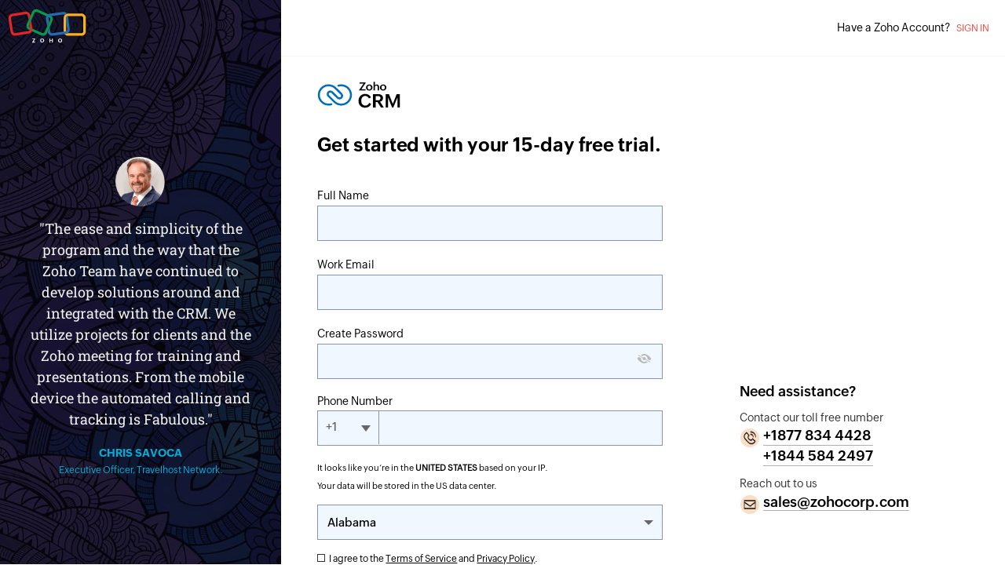

--- FILE ---
content_type: text/html
request_url: https://www.zoho.com/crm/signup.html?plan=enterprise&src=omnichannel-hub
body_size: -3
content:
<!DOCTYPE html><html lang="en"><head><meta charset="utf-8"><meta name="viewport" content="width=device-width, initial-scale=1.0"><link rel="preconnect" href="//www.zohowebstatic.com"><link rel="dns-prefetch" href="//www.zohowebstatic.com"><link rel="preconnect" href="https://static.zohocdn.com"><link rel="dns-prefetch" href="https://static.zohocdn.com"><link rel="preload" href="https://static.zohocdn.com/zohofonts/zohopuvi/4.0/Zoho_Puvi_Regular.woff2" as="font" type="font/woff2" crossorigin><link rel="preload" href="https://static.zohocdn.com/zohofonts/zohopuvi/4.0/Zoho_Puvi_Bold.woff2" as="font" type="font/woff2" crossorigin><link rel="preload" href="https://static.zohocdn.com/zohofonts/zohopuvi/4.0/Zoho_Puvi_Semibold.woff2" as="font" type="font/woff2" crossorigin><script src="//www.zohowebstatic.com/sites/zweb/js/common/var_init.js"></script><script src="https://www.zohowebstatic.com/sites/zweb/js/ztm/zoho.js"></script><title>Sign up for Zoho CRM | 15-day free CRM trial – Try now!</title><meta name="description" content="Trusted by more than 250,000 businesses. Free for 3 users. Close more deals, sell more, and grow your business faster with Zoho CRM. Sign up now."><link rel="icon" href="https://www.zohowebstatic.com/sites/zweb/images/favicon.ico" type="image/vnd.microsoft.icon"><link rel="canonical" href="https://www.zoho.com/crm/signup.html"><meta property="og:title" content="Sign up for Zoho CRM | 15-day free CRM trial – Try now!"><meta property="og:description" content="Trusted by more than 250,000 businesses. Free for 3 users. Close more deals, sell more, and grow your business faster with Zoho CRM. Sign up now."><meta property="og:image" content="https://www.zohowebstatic.com/sites/zweb/images/ogimage/crm-logo.png"><meta property="og:url" content="https://www.zoho.com/crm/signup.html"><meta property="og:site_name" content="Zoho"><meta property="og:type" content="website"><meta name="twitter:title" content="Sign up for Zoho CRM | 15-day free CRM trial – Try now!"><meta name="twitter:description" content="Trusted by more than 250,000 businesses. Free for 3 users. Close more deals, sell more, and grow your business faster with Zoho CRM. Sign up now."><meta name="twitter:image" content="https://www.zohowebstatic.com/sites/zweb/images/ogimage/crm-logo.png"><meta name="twitter:card" content="summary"><meta name="twitter:site" content="@zoho"><link rel="stylesheet" href="//www.zohowebstatic.com/sites/zweb/css/common/zohocustom.css"><link rel="stylesheet" href="//www.zohowebstatic.com/sites/zweb/css/product/crm.css"><link rel="stylesheet" href="//www.zohowebstatic.com/sites/zweb/css/translation/crm/4555.css"></head><body class="zw-page-4555 zw-product-107 zw-product-crm zw-template-just_html i18n-en r-g-f rmv-prd-menu" data-prdname="crm" data-prdname-display="CRM"> <header><div class="zw-promo-top"></div><div class="zw-product-header "><div></div></div> </header> <main><div class="zw-template-inner"><div class="zcrm_MainSec"><div class="zcrm_signupHeader"><div class="zlogo-product"><a href="/">Zoho</a></div><span class="login-text">Have a Zoho Account? <a class="login" href="https://accounts.zoho.in/signin?servicename=ZohoCRM&amp;signupurl=https://www.zoho.com/crm/signup.html?plan=enterprise">Login</a></span></div><div class="zcrm_signupSec zcp_lazy_bg"><div class="zcrm_spLft zcp_lazy_bg"><div class="testimonial-section"><span class="testimonial-img"></span><p>"The ease and simplicity of the program and the way that the Zoho Team have continued to develop solutions around and integrated with the CRM. We utilize projects for clients and the Zoho meeting for training and presentations. From the mobile device the automated calling and tracking is Fabulous."</p><span class="customer-name">CHRIS SAVOCA</span><span class="customer-desig">Executive Officer, Travelhost Network.</span></div></div><div class="zcrm_spRht zcp_lazy_bg"><div class="zcrm_spRht_inner"><div class="z-product"><a href="/crm/"><img class="product-icon" alt="Zoho CRM Logo" src="//www.zohowebstatic.com/sites/zweb/images/productlogos/crm.svg" width="auto" height="44"></a></div><div class="loggedin-userinfo"></div><div class="zcrm_formSec"><div class="signup-box"><h1>Get started with your <span class="trial_days">15</span>-day free trial.</h1><div id="czone-newsignup"></div></div><div class="zcrm_helpSec"><div class="zcrm_helpInner"><h2>Need assistance?</h2><div class="zcrm_supportSec"><span class="zcrm_support">Contact our toll free number</span><span class="zcrm_phId">8989898989</span></div><div class="zcrm_mailSec"><span class="zcrm_mail">Reach out to us </span><a class="zcrm_mailId" href="mailto:sales@zohocorp.com">sales@zohocorp.com</a></div></div></div></div><div class="zcrm-soc-logo"><span class="zsoc-logo1">&nbsp;</span><span class="zsoc-logo2">&nbsp;</span><span class="zsoc-logo3">&nbsp;</span><span class="zsoc-logo4">&nbsp;</span><span class="zsoc-logo5">&nbsp;</span></div><div class="copyright-footer"><p class="zw-only-copyright"></p></div></div></div></div><div class="copyright-footer mbl_footer"><p class="zw-only-copyright"></p></div></div></div> </main> <footer><div class="zw-only-copyright"></div><div class="zw-promo-bottom"></div> </footer> <aside><div class="zw-other-info"></div> </aside><script src="//www.zohowebstatic.com/sites/zweb/js/common/zcms.js"></script><script src="//www.zohowebstatic.com/sites/zweb/js/common/lyte-lazyload.js"></script><script src="//www.zohowebstatic.com/sites/zweb/js/common/zohocustom.js"></script><script src="//www.zohowebstatic.com/sites/zweb/js/product/crm.js"></script><script src="//www.zohowebstatic.com/sites/zweb/js/translation/crm/4555.js"></script></body></html>

--- FILE ---
content_type: text/css
request_url: https://www.zohowebstatic.com/sites/zweb/css/translation/crm/4555.css
body_size: 4082
content:
.region-sanctioned .zsc-note p{text-align:left}.loggedin-userinfo .username{font-size:32px;display:block;font-family:var(--primaryfont-semibold)}.other-lang.umain .z-product,.other-lang.region-sanctioned .zsc-note p,.umain.other-lang.region-sanctioned .zsc-note p{text-align:center}.loggedin-userinfo{padding:0 0 60px}.loggedin-userinfo h2{font:34px/1.25 var(--primaryfont-bold)}.umain.other-lang .zcrm_signupHeader{padding-bottom:10px}.access-apps{background:#f0483e;color:#fff;text-transform:uppercase;padding:10px 40px;text-align:center;display:inline-block;border:1px solid #f0483e;text-decoration:none;font:16px/1.2 var(--primaryfont-semibold);margin-top:25px}.umain .zcrm_spRht_inner{display:-webkit-box;display:-ms-flexbox;display:flex;-webkit-box-orient:vertical;-webkit-box-direction:normal;-ms-flex-direction:column;flex-direction:column;justify-content:center;height:100vh}body{font:400 18px/1.6 var(--zf-primary-regular)}.industry-list-box{display:none;position:absolute;width:100%;box-shadow:0 10px 30px rgba(0,0,0,0.1);border-radius:5px;padding:5px 0;top:70px;background:#fff;max-height:240px;overflow-x:hidden;z-index:999}.industry-list-data{display:block;font-size:14px;padding:0 7.5px;cursor:pointer}.industry-list-data.industry-active{color:#009eda;font-weight:700}.industry-list-data:hover{color:#009eda}.zcrm_MainSec{width:100%;background:#fff}.zcrm_signupHeader{width:100%;position:relative;background:transparent;z-index:99;border-bottom:1px solid rgba(0,0,0,0.04);box-sizing:border-box;display:flex;align-items:center;justify-content:space-between}.zlogo-product{display:flex;align-items:center;padding:10px 0 0 10px}.login-text{font-size:14px;display:block;overflow:hidden;padding:21px 0;text-align:right;background:#fff;width:72%;line-height:28px}.zlogo-product a{background:var(--zoho-logo-darkbg) no-repeat;background-size:100% auto;width:100px;height:60px;text-indent:-99999px;padding:0}.other-lang .zlogo-product a{background:var(--zoho-logo-web) no-repeat}.z-product{margin:100px 0 20px}.z-product a img{height:44px;width:auto}.login{margin:0 20px 0 5px;display:inline-block;color:#f0483e;text-transform:uppercase;font-size:12px}.zcrm_signupSec{display:-webkit-box;display:-ms-flexbox;display:flex;height:100vh;margin-top:-73px}.zcrm_spLft{position:relative;width:28%;background-color:#211937;-webkit-box-flex:0;-ms-flex:0 0 auto;flex:0 0 auto;background-size:cover;max-width:400px;background-repeat:no-repeat;background-position:left top}.zcrm_spLft.bg_lazy_loaded{background-image:url(//www.zohowebstatic.com/sites/zweb/images/crm/images/zcrm_signup_bg.jpg)}.zcrm_spLft:after{position:absolute;top:0;left:0;content:'';height:100%;width:100%;background:rgba(0,0,0,.35)}.zcrm_spRht{-webkit-box-flex:1;-ms-flex:1 1 auto;flex:1 1 auto;overflow:auto}.zcrm_spRht_inner{width:90%;margin:0 auto;max-width:900px;position:relative}.testimonial-section{width:80%;color:#fff;margin:200px auto 0;text-align:center;transition:margin .7s ease 0s;position:relative;z-index:1}.testimonial-img{margin:0 auto 15px;width:64px;height:64px;border-radius:100%;display:block;overflow:hidden;background:url(//www.zohowebstatic.com/sites/zweb/images/crm/images/zcrm-signup-icons.png) no-repeat -611px -18px;background-size:auto 250px}.testimonial-section p{font:18px/1.5 var(--zf-splfontserif-regular);color:#f2f2f2;margin:0 0 20px}.customer-name,.customer-desig{font:14px/1.4 var(--primaryfont-bold);color:#00add5;text-transform:uppercase;display:block;padding-bottom:4px}.customer-desig{font:12px/1.4 var(--zf-primary-regular);text-transform:inherit}.signup-box{max-width:440px;float:none;margin:0 0 60px;box-sizing:border-box;width:60%;min-height:520px}.signup-box h1{font:24px/1.2 var(--primaryfont-bold);margin-bottom:20px}.signup-box .socl-signup span.vi-google:before,.signup-box .socl-signup span.vi-linkedin:before{background:url('//www.zohowebstatic.com/sites/zweb/images/crm/images/zcrm-signup-icons.png') no-repeat 0 0;margin:0;background-size:auto 250px;position:absolute;top:0;left:0;content:""}.signup-box .socl-signup span.vi-google:before{background-position:-442px -154px;width:42px;height:41px}.signup-box .socl-signup span.vi-linkedin:before{background-position:-487px -154px;width:43px;height:41px}.signup-box .socl-signup a,.signup-box .socl-signup span.vi-linkedin,.signup-box .socl-signup span.vi-google{background:#065f92;font:500 14px/23px var(--zf-primary-regular);text-indent:inherit;display:inline-block;color:#fff;cursor:pointer;margin:0;overflow:hidden;width:auto;height:auto;line-height:24px;vertical-align:middle;position:relative;padding:8px 13px 9px 55px;border-radius:3px;text-align:center}.signup-box .socl-signup a.vi-google,.signup-box .socl-signup span.vi-google{background:#4285f4;font:500 14px/23px var(--zf-primary-regular);text-indent:inherit;width:auto;height:auto;transform:unset}.socl-signup p{display:-webkit-box;display:-ms-flexbox;display:flex;flex-flow:nowrap;justify-content:space-between}.socl-signup p.eu_signup{justify-content:center}.signup-box .socl-signup .eu_signup span.vi-google{line-height:24px;width:100%}.zcrm_split{position:relative;font:14px/1.4 var(--zf-secondary-regular);padding:15px 0;text-align:center}.zcrm_split span{padding:0 10px;background:#fff;color:#737373;position:relative;z-index:1}.zcrm_split:after{content:"";position:absolute;top:50%;left:0;width:100%;height:1px;background:#8695a7}.signup-box input[type='email']:focus,.signup-box input[type='number']:focus,.signup-box input[type='password']:focus,.signup-box input[type='search']:focus,.signup-box input[type='tel']:focus,.signup-box input[type='text']:focus,.signup-box input[type='url']:focus,.signup-box textarea:focus,.signup-box .za-country-container .globalcountrycode-signup:focus,.signup-box .za-state-container .za-globalstate-signup:focus{border-color:#4285f4}.signup-box input[type='email'],.signup-box input[type='number'],.signup-box input[type='password'],.signup-box input[type='search'],.signup-box input[type='tel'],.signup-box input[type='text'],.signup-box input[type='url'],.signup-box textarea,.signup-box .za-country-container .globalcountrycode-signup,.signup-box .za-state-container .za-globalstate-signup,.sgnindustry{border:1px solid #8695a7;background:#f0f7ff;margin:0 0 2px;font:15px/1.2 var(--zf-primary-medium);padding:11px 12px;color:#000;display:block;width:100%;appearance:none;-webkit-appearance:none;-moz-appearance:none;position:relative;z-index:1;transition:.5s ease;border-radius:0}.signup-box input[type='number']{-webkit-appearance:none;-moz-appearance:textfield;appearance:textfield}.zcrm_industryField:after{width:0;height:0;border-left:8px solid transparent;border-right:8px solid transparent;border-top:8px solid #666;position:absolute;right:12px;top:47px;content:"";display:block;z-index:9}.zcrm_industryField select,.signup-box .za-country-container .globalcountrycode-signup,.signup-box .za-state-container .za-globalstate-signup{font-weight:400;line-height:1.6;padding:8px 12px}.signup-box #countryCodeDiv,.signup-box #countryconfirmCodeDiv{background-color:#f0f7ff;border-right:1px solid #8695a7;min-height:40px;padding:8px 0 7px 10px;font:15px/1.6 var(--zf-primary-medium);height:42px}.mobile-container.sgfrm,.za-rmobile-container.sgfrm{padding:25px 0 20px;margin-bottom:0}.signup-box .za-country_code-container select,.signup-box .za-ccountry_code-container select{padding:8px;min-height:42px;font:15px/1.2 var(--zf-secondary-regular)}.zcrm_placeholder{font:14px/1.2 var(--zf-secondary-regular)}.sgfrm{margin-bottom:12px}.sgfrm.zcrm_industryField{margin-bottom:20px}.signup-box .field-error .field-msg{line-height:0}.signup-box .error,.signup-box .za-email-suggestion .za-domain-error{line-height:1.4}.signup-box .sign_agree,.signup-box label{font:12px/1.4 var(--zf-secondary-regular)}.signup-box .sgnbtn input[type="submit"],.signup-box .sgnbtn input[type="button"]{font:16px/1.2 var(--primaryfont-semibold)}.mobile-container .zcrm_placeholder,.za-rmobile-container .zcrm_placeholder{position:absolute;top:-20px;left:0}.pwd_infoSec{position:absolute;top:30px;right:-260px;content:"";width:250px;padding:12px 15px;border:1px solid #8695a7;z-index:99;text-align:left;background:#fcfcfc;border-radius:4px;box-shadow:0 0 6px rgba(0,0,0,.2),inset 1px 1px rgba(255,255,255,.5),inset 0 0 3px rgba(255,255,255,.3);display:none}.pwd_infoSec.active,.crm_tollfree:hover .help_infoSec,.industry-list-box.industry-active{display:block}.pwd_infoSec:before,.pwd_infoSec:after{content:'';position:absolute;width:0;height:0;top:10px;border-top:9px solid transparent;border-bottom:9px solid transparent}.pwd_infoSec:after{border-right:9px solid #fff;border-left:0;right:auto;left:-7px}.pwd_infoSec:before{border-right:9px solid #8695a7;border-left:0;right:auto;left:-9px}.pwd_info{font:13px/1.2 var(--zf-primary-semibold);margin:0}.pwd_ruleSec{padding-top:0}.pwd_rules{font:13px/1.2 var(--zf-primary-regular);position:relative;padding-left:25px}.pwd_rules:after{background:url(//www.zohowebstatic.com/sites/zweb/images/crm/images/zcrm-signup-icons.png);content:"";position:absolute;top:0;left:0;background-position:-511px -31px;background-size:auto 250px;width:15px;height:15px;filter:grayscale(1);opacity:.3}.pwd_rules.active:after{filter:grayscale(0);opacity:1}.zcrm_formSec{display:-webkit-box;display:-ms-flexbox;display:flex;align-items:center;margin:0 auto;justify-content:space-between}.zcrm_helpSec{width:40%}.zcrm_helpInner{padding:60px 40px}.zcrm_helpInner h2{font:18px/1.4 var(--primaryfont-semibold);margin:0}.zcrm_supportSec,.zcrm_mailSec{padding-top:12px}.zcrm_support,.zcrm_mail{font:14px/1.4 var(--zf-primary-regular);display:block;color:#333}.zcrm_mailId,.zcrm_phId{position:relative;font:18px/1.4 var(--primaryfont-semibold);padding-left:30px;display:inline-block;color:#000}a.zcrm_mailId{color:#000}.zcrm_mailId:after,.zcrm_phId:after{position:absolute;content:"";top:3px;left:0;background:url('//www.zohowebstatic.com/sites/zweb/images/crm/images/zcrm-signup-icons.png') no-repeat -431px -26px;width:26px;height:26px;background-size:auto 250px}.zcrm_phId:after{background-position:-431px -26px}.zcrm_mailId:after{background-position:-461px -26px}.zcrm_mailId:before{position:absolute;content:"";bottom:1px;right:0;width:calc(100% - 30px);height:1.5px;background:#b0b0b0}.uniq_number{border-bottom:1px solid #b0b0b0;display:block;color:#000}.zcrm-soc-logo{text-align:left;max-width:420px}.zsoc-logo1{background-position:-13px -168px;width:117px;height:60px}.zsoc-logo2{background-position:-133px -170px;width:172px;height:57px}.zsoc-logo3{background-position:-309px -169px;width:111px;height:66px}.zsoc-logo4{background-position:-132px -79px;width:69px;height:69px}.zsoc-logo5{background-position:-538px -144px;width:66px;height:66px}.bg_lazy_loaded [class^="zsoc"]{background-image:url(//www.zohowebstatic.com/sites/zweb/images/crm/images/zcrm-signup-icons.png)}[class^="zsoc"]{background-repeat:no-repeat;background-size:auto 250px;display:inline-block;overflow:hidden;text-indent:-999px;margin:0 20px 15px 0;vertical-align:middle}.copyright-footer{padding:80px 0 25px;width:100%}.body-umain .copyright-footer{position:absolute;bottom:0}.copyright-footer p{font:14px/1.2 var(--zf-primary-regular);margin:0}.signup-box.lead-lp .field-error::after{content:url(//www.zohowebstatic.com/sites/zweb/images/crm/images/err-img.svg);color:#c23934;width:16px;height:16px;position:absolute;top:36px;right:12px;z-index:1}.signup-box.lead-lp #dialogRegister .field-valid>div:not(.field-error)::after{content:url(//www.zohowebstatic.com/sites/zweb/images/crm/images/success-img.svg);color:#c23934;width:16px;height:16px;position:absolute;top:36px;right:12px;z-index:1}.signup-box.lead-lp .field-error input[type='email'],.signup-box.lead-lp .field-error input[type='number'],.signup-box.lead-lp .field-error input[type='password'],.signup-box.lead-lp .field-error input[type='search'],.signup-box.lead-lp .field-error input[type='tel'],.signup-box.lead-lp .field-error input[type='text'],.signup-box.lead-lp .field-error input[type='url'],.signup-box.lead-lp .field-error textarea,.signup-box.lead-lp .field-error .za-country-container .globalcountrycode-signup,.signup-box.lead-lp .field-error .za-state-container .za-globalstate-signup{background:#f6e2e1;border:1px solid #c23934}.lead-lp .field-error .pwd_eye,.lead-lp .za-tos-container .field-error::after,.lead-lp #dialogRegister .field-valid.za-password-container>div:not(.field-error)::after,.industry-array-data,.d-none,.footer-wrapper,#header,.copyright-footer.mbl_footer,.loggedin-userinfo,.umain .zcrm_helpSec,.umain .zcrm-soc-logo,.z-mobile-menu-v2{display:none}.lead-lp .za-country_code-container.field-error::after{top:12px}.signup-box.lead-lp #dialogRegister .mobile-container.field-valid>div:not(.field-error)::after{top:10px}.lead-lp .za-tos-container .field-error .field-msg,.signup-box p.zcountry-info,.signup-box .za-country_code-container,.signup-box .za-ccountry_code-container{margin:0}.i18n-es .zcrm_spLft.zcp_lazy_bg{display:none}.other-lang .copyright-footer p{text-align:center}@media only screen and (min-width:1400px){.zlogo-product a{width:130px;height:60px}}@media only screen and (max-width:1124px){.zcrm_spLft,.menu-icon-help-header{width:35%}.zcrm_spRht,.login-text{width:65%}.zcrm_formSec{display:-webkit-box;display:-ms-flexbox;display:flex;align-items:flex-start;margin:0 auto;justify-content:inherit;-webkit-box-orient:vertical;-webkit-box-direction:normal;-ms-flex-direction:column;flex-direction:column}.testimonial-section{width:86%}.signup-box{max-width:500px;margin:60px 0 40px;width:100%}.zcrm_helpSec{width:100%}.zcrm_helpInner{padding:40px 0}.copyright-footer{padding:60px 0 25px}.pwd_infoSec{top:80px;left:0}.pwd_infoSec:before,.pwd_infoSec:after{border-left:9px solid transparent;border-right:9px solid transparent}.pwd_infoSec:before{border-bottom:9px solid #8695a7;border-top:0;top:-9px;left:25px}.pwd_infoSec:after{border-bottom:9px solid #fff;border-top:0;top:-7px;left:25px}}@media only screen and (max-width:991px){.zlogo-product a{background:var(--zoho-logo-web) no-repeat}.zcrm_spLft.bg_lazy_loaded{background-size:cover}.zcrm_signupSec{display:-webkit-box;display:-ms-flexbox;display:flex;height:auto;margin:0 auto;max-width:900px;-webkit-box-orient:vertical;-webkit-box-direction:reverse;-ms-flex-direction:column-reverse;flex-direction:column-reverse;width:90%}.zcrm_spLft{-webkit-box-flex:inherit;-ms-flex:inherit;flex:inherit;align-items:center;width:100%;max-width:900px}.testimonial-section{margin:60px auto}.zcrm_spRht{-webkit-box-flex:inherit;-ms-flex:inherit;flex:inherit;width:100%;margin:0 auto}.zcrm_spRht_inner{width:100%}.umain .zcrm_spRht_inner{height:auto;align-items:center;text-align:center}.loggedin-userinfo{padding:0 0 40px}.loggedin-userinfo h2{font-size:30px}.zcrm_formSec{display:block}.signup-box{max-width:500px;display:block;margin:40px auto 20px}.zcrm_helpSec{max-width:500px;margin:0 auto}.zcrm-soc-logo{text-align:left;max-width:500px;margin:0 auto;padding-bottom:60px}.copyright-footer{display:none}.copyright-footer.mbl_footer{display:block;width:90%;margin:0 auto;text-align:center;position:relative}.body-umain .copyright-footer.mbl_footer{position:relative}.zlogo-product a{color:#000}.access-apps{margin-top:15px}.z-product{margin:20px 0}}@media only screen and (max-width:767px){.copyright-footer .zw-only-copyright{padding:20px 0 20px}.loggedin-userinfo h2{font-size:24px}.copyright-footer{padding:20px 0}.testimonial-section{margin:50px auto}.testimonial-section p{font-size:16px}.zcrm-soc-logo{padding-bottom:50px}.zcrm_helpInner{padding:30px 0}.zcrm_mailId,.zcrm_phId{font-size:16px}.signup-box{margin:50px auto 20px}.signup-box h1{font-size:22px}.zcrm_signupSec{width:100%}.zcrm_spRht{width:90%}}@media only screen and (max-width:550px){.socl-signup p{flex-flow:wrap;justify-content:left;margin-bottom:0}.signup-box .socl-signup a.vi-google,.signup-box .socl-signup span.vi-google{line-height:24px;width:100%}.signup-box .socl-signup a,.signup-box .socl-signup span.vi-linkedin,.signup-box .socl-signup span.vi-google{display:block;width:100%;margin-bottom:15px}}@media only screen and (max-width:450px){.menu-icon-help-header{width:42%}.login-text{width:58%;font-size:12px}}.lang-rtl .zcrm_mailId,.lang-rtl .zcrm_phId{padding-right:30px;padding-left:0}.lang-rtl .zcrm_mailId:after,.lang-rtl .zcrm_phId:after{right:0;left:initial}.lang-rtl .zcrm_mailId:before{left:0;right:initial}.lang-rtl .zcrm_split,.lang-rtl .loggedin-userinfo *{text-align:center}.lang-rtl .signup-box .socl-signup a,.lang-rtl .signup-box .socl-signup span{margin:0 0 0 10px}.lang-rtl .copyright-footer p{text-align:center}.lang-rtl [class^="zsoc"]{margin:0 0 15px 20px}.lang-rtl .pwd_infoSec:before{border-left:9px solid #8695a7;border-right:0;left:auto;right:-9px}.lang-rtl .pwd_infoSec::after{border-left:9px solid #fff;border-right:0;left:auto;right:-7px}.lang-rtl .pwd_infoSec{top:30px;left:-260px;right:auto}.lang-rtl .pwd_rules{padding-right:25px}.lang-rtl .zcrm_industryField:after{left:12px;top:45px;right:auto}.lang-rtl .signup-box #countryCodeDiv,.lang-rtl .signup-box #countryconfirmCodeDiv{padding:8px 10px 8px 0}.lang-rtl .mobile-container .zcrm_placeholder,.lang-rtl .za-rmobile-container .zcrm_placeholder{right:0}@media only screen and (max-width:1124px){.lang-rtl .pwd_infoSec{top:80px;left:0}.lang-rtl .pwd_infoSec:before,.lang-rtl .pwd_infoSec:after{border-left:9px solid transparent;border-right:9px solid transparent}.lang-rtl .pwd_infoSec:before{border-bottom:9px solid #8695a7;border-top:0;top:-9px;left:25px;right:auto}.lang-rtl .pwd_infoSec:after{border-bottom:9px solid #fff;border-top:0;top:-7px;left:25px;right:auto}}.i18n-he .zcrm_mailId,.i18n-he .zcrm_phId{padding-right:30px;padding-left:0}.i18n-he .zcrm_mailId:after,.i18n-he .zcrm_phId:after{right:0;left:initial}.i18n-he .zcrm_mailId:before{left:0;right:initial}.i18n-he .zcrm_split{text-align:center}.i18n-he .mobile-container .zcrm_placeholder,.i18n-he .za-rmobile-container .zcrm_placeholder{right:0}.i18n-he .signup-box .socl-signup a,.i18n-he .signup-box .socl-signup span{margin:0 10px 15px 0}.i18n-he span.login-text,.lang-rtl span.login-text{text-align:left}.i18n-he .login{margin:0 5px 0 20px}.i18n-he .signup-box #countryCodeDiv,.i18n-he .signup-box #countryconfirmCodeDiv,.lang-rtl .signup-box #countryCodeDiv,.lang-rtl .signup-box #countryconfirmCodeDiv{padding:10px 10px 5px 0}.i18n-he .zcrm_signupHeader .menu-icon-help-header{direction:ltr}.i18n-he .mobile-container .zcrm_placeholder,.lang-rtl .mobile-container .zcrm_placeholder,.lang-rtl .pwd_rules:after{right:0;left:auto}.i18n-he .copyright-footer p,.i18n-he .testimonial-section p,.i18n-he .testimonial-section span,.lang-rtl .testimonial-section p,.lang-rtl .testimonial-section span,.i18n-ar .zcrm_split{text-align:center}@media only screen and (max-width:991px){.i18n-he .copyright-footer p,.i18n-he .testimonial-section p,.i18n-he .testimonial-section,.i18n-he .testimonial-section span{text-align:center}}@media only screen and (max-width:767px){.i18n-he .zcrm_signupHeader span.login-text{text-align:left}}@media only screen and (max-width:550px){.lang-rtl .signup-box .socl-signup a,.lang-rtl .signup-box .socl-signup span{margin:0 0 15px 10px}}.other-lang .zcrm_spLft{display:none}.other-lang .menu-icon-help-header{background:#fff}.other-lang .login-text{width:100%}.other-lang .loggedin-userinfo h2,.other-lang .loggedin-userinfo,.other-lang.umain .copyright-footer p{text-align:center}

--- FILE ---
content_type: text/css
request_url: https://www.zohowebstatic.com/sites/zweb/css/common/zc-footer.css
body_size: 8926
content:
:root{--anchor-clr:#0047ff;--light-footer-bg:#f3f3f3;--dark-footer-bg:#262626;--border-color:#dfdfdf;--highlight-color:#056cb8;--light-gpfooter-bg:#f3f3f3;--light-gpfooter-bg:#f3f5f9}.zwf-new-footer .content-wrap{padding:0;width:100%;max-width:1280px}.zwf-new-footer .zwf-product-footer .zw-text-center{text-align:center}.zwf-new-footer .zwf-product-footer .zw-block-center{justify-content:center}.zwf-new-footer,.zwf-new-footer .zw-global-footer,.zwf-new-footer .zw-only-copyright,.zwf-new-footer .zwf-product-footer .footer-sec-wrap{background:var(--light-footer-bg);color:#000}.zwf-new-footer .zwf-product-footer .footer-sec-wrap{border-top:1px solid var(--border-color)}.zwf-new-footer .zwf-product-footer .footer-sec-wrap .content-wrap{display:-ms-grid;display:grid}.zwf-new-footer .zwf-product-footer .footer-sec-wrap .promo-section-wrap,.zwf-new-footer .zwf-product-footer .footer-sec-wrap .footer-links-wrap .product-links{padding:60px 0 0}.zwf-new-footer .zwf-product-footer .footer-sec-wrap .footer-links-wrap .product-links.zwf-col-one{padding:40px 0 0}.zwf-new-footer .zwf-product-footer .footer-sec-wrap .content-wrap>div{border-bottom:1px solid var(--border-color);padding-bottom:40px}:is(.zw-product-todo.i18n-en,.zw-product-toolkit.i18n-en,.zw-product-calendar.i18n-en,.zw-product-mail.i18n-en) .zwf-new-footer .zwf-product-footer .footer-sec-wrap .content-wrap>div.zw-primary-wrap{border-bottom:0}.zwf-new-footer .zwf-product-footer .footer-sec-wrap .content-wrap .zw-footer-op-block{padding-bottom:55px}.zwf-new-footer .zwf-product-footer .footer-sec-wrap .zw-primary-wrap,.zwf-new-footer .zwf-product-footer .footer-sec-wrap .zw-promo-banner-block,.zwf-new-footer .zwf-product-footer .footer-sec-wrap .product-links,.zwf-new-footer .zw-common-footer .zw-support-links-block,.zwf-new-footer .zw-common-footer .zw-footer-badge-block,.zwf-new-footer .zw-footer-op-block{display:-ms-grid;display:grid;gap:0 30px}.zwf-new-footer .zwf-product-footer .footer-sec-wrap .zw-primary-wrap:is(.zw-slide-promobnr-links){grid-template-columns:1fr 2fr;gap:40px 0}.zwf-new-footer .zwf-product-footer .footer-sec-wrap .zw-primary-wrap:is(.zw-slide-promobnr-links) .zw-promo-banner-block{-webkit-box-pack:start;-ms-flex-pack:start;justify-content:flex-start;gap:30px}.zwf-new-footer .zwf-product-footer .footer-sec-wrap .zw-promo-banner-block{text-align:center;grid-template-columns:repeat(auto-fit,minmax(360px,max-content));-webkit-box-align:center;-ms-flex-align:center;-ms-grid-row-align:center;align-items:center;-webkit-box-pack:center;-ms-flex-pack:center;justify-content:center;row-gap:30px}.zwf-new-footer .zwf-product-footer .footer-sec-wrap .zw-promo-banner-block a{line-height:0}.zwf-new-footer .zwf-product-footer .footer-sec-wrap .zw-promo-banner-block img{width:100%;max-width:360px}.zwf-new-footer .zwf-product-footer .footer-sec-wrap .product-links{gap:30px}.zwf-new-footer .zwf-product-footer .footer-sec-wrap .product-links:not(.zwf-col-one,.zwf-inline-links),.zwf-new-footer .zwf-product-footer .footer-sec-wrap .product-links.zwf-inline-links.zwf-cols{grid-template-columns:repeat(auto-fit,minmax(135px,1fr))}.zwf-new-footer .zw-common-footer .zw-support-links-block{grid-template-columns:repeat(auto-fit,minmax(265px,auto));align-items:center}.zwf-new-footer .zw-common-footer .zw-support-links-block.zw-onlyemail-link{grid-template-columns:repeat(auto-fit,minmax(100%,1fr));gap:0;justify-content:end}.zwf-new-footer .zw-common-footer .zw-footer-badge-block,.zwf-new-footer .zw-footer-op-block{grid-template-columns:auto auto;justify-content:space-between;row-gap:40px}.zwf-new-footer .zw-common-footer .zw-footer-badge-block.zonecol,.zwf-new-footer .zw-footer-op-block.zonecol{grid-template-columns:1fr}.zwf-new-footer .zw-common-footer .zw-support-links-wrap,.zwf-new-footer .zw-common-footer .zw-footer-badge-block,.zwf-new-footer .zw-footer-op-block{border-bottom:1px solid var(--border-color);padding:25px 0}.zwf-new-footer .zwf-product-footer .footer-sec-wrap .zw-new-tag,.zwf-new-footer .zwf-product-footer .footer-sec-wrap .zw-beta-tag,.zwf-new-footer .zwf-product-footer .footer-sec-wrap .zw-free-tag{position:relative;top:-7px;box-sizing:border-box;display:inline-block;background:#449752;color:#fff;font-family:var(--zf-primary-semibold);font-size:8px;text-transform:uppercase;line-height:14px;letter-spacing:1px;padding:2px 4px;margin-left:8px;border-radius:1px}.zwf-new-footer .zwf-product-footer .footer-sec-wrap .zw-beta-tag{background:#2f6ab2}.zwf-new-footer .zwf-product-footer .footer-sec-wrap .zw-free-tag{background:#eb4c43}.zwf-dark-footer,.zwf-dark-footer.zwf-new-footer .zw-global-footer,.zwf-dark-footer.zwf-new-footer .zw-only-copyright,.zwf-dark-footer.zwf-new-footer .zwf-product-footer .footer-sec-wrap,.zwf-dark-footer.zwf-new-footer .zwf-product-footer .footer-sec-wrap .content-wrap>div{background:var(--dark-footer-bg);color:#fff;border-color:#3c3c3c}.zwf-dark-footer.zwf-new-footer .zwf-product-footer .footer-sec-wrap h4,.zwf-dark-footer.zwf-new-footer .zwf-product-footer .footer-sec-wrap h5,.zwf-dark-footer.zwf-new-footer .zwf-global-footer .common-links ul li a,.zwf-dark-footer.zwf-new-footer .zw-common-footer .zw-support-mail-links a{color:#fff}.zwf-dark-footer.zwf-new-footer .zw-common-footer .zw-support-mail-links a{text-decoration:underline;text-underline-offset:5px}.zwf-dark-footer.zwf-new-footer .zwf-product-footer .footer-sec-wrap .product-links ul li a,.zwf-dark-footer.zwf-new-footer .zw-common-footer .product-links ul li a{color:#c6c8ca}.zwf-dark-footer.zwf-new-footer .zwf-product-footer .footer-sec-wrap .product-links ul li a:hover,.zwf-dark-footer.zwf-new-footer .zw-common-footer .product-links ul li a:hover{color:#fff}.zwf-dark-footer.zwf-new-footer .zwf-global-footer .zlang-container ul li a{color:#000}.zwf-dark-footer.zwf-new-footer .zw-common-footer .zw-support-mail-links .zf-support-mail-wrap:before,.zwf-dark-footer .zw-fltr-white{-webkit-filter:brightness(0) invert(1);filter:brightness(0) invert(1)}.zwf-dark-footer.zwf-new-footer .zw-common-footer .zw-footer-badge-block .zsb-iso-ens,.zwf-dark-footer.zwf-new-footer .zw-common-footer .zw-footer-badge-block .zsb-iso-truste{background-color:#fff}.zwf-dark-footer.zwf-new-footer .zwf-product-footer .footer-sec-wrap .product-links h4,.zwf-dark-footer.zwf-new-footer .zw-common-footer .product-links h4,.zwf-dark-footer.zwf-new-footer .zw-common-footer .product-links .zwc-general-single-menu a{color:#fff}.zwf-dark-footer.zwf-new-footer .zwf-product-footer .footer-sec-wrap .product-links h4:after,.zwf-dark-footer.zwf-new-footer .zw-common-footer .product-links h4:after{border-color:#fff}.zwf-dark-footer.zwf-new-footer .zw-common-footer .zw-support-links-wrap,.zwf-dark-footer.zwf-new-footer .zw-common-footer .zw-footer-badge-block,.zwf-dark-footer.zwf-new-footer .zw-footer-op-block,.zwf-dark-footer.zwf-new-footer .zw-common-footer .content-wrap>div:first-child,.zwf-dark-footer.zwf-new-footer .zwf-product-footer .footer-sec-wrap .content-wrap:last-child{border-color:#333}.zwf-new-footer .zwf-product-footer .footer-sec-wrap .product-links>div{padding:0}.zwf-new-footer .zwf-product-footer .footer-sec-wrap .product-links .zw-prod-link-box:not(:last-child){margin-bottom:30px}.zwf-new-footer .zwf-product-footer .footer-sec-wrap .product-links h4,.zwf-new-footer .zw-common-footer .product-links h4,.zwf-new-footer .zw-common-footer .product-links .zwc-general-single-menu a{color:#000;margin-bottom:10px}.zwf-new-footer .zwf-product-footer .footer-sec-wrap .product-links ul,.zwf-new-footer .zw-common-footer .product-links ul{list-style:none;padding:0}.zwf-new-footer .zwf-product-footer .footer-sec-wrap .product-links ul li a,.zwf-new-footer .zw-common-footer .product-links ul li a{display:inline-block;text-decoration:none;font-size:15px;color:#404040;padding:5px 0}.zwf-new-footer .zwf-product-footer .footer-sec-wrap .product-links ul li a:hover,.zwf-new-footer .zw-common-footer .product-links ul li a:hover{text-decoration:underline;text-underline-offset:3px;color:#000}.zwf-new-footer .zwf-product-footer .footer-sec-wrap .product-links ul li ul,.zwf-new-footer .zw-common-footer .product-links ul li ul{padding-left:10px}.zwf-new-footer .zwf-product-footer .footer-sec-wrap .product-links ul li ul li a,.zwf-new-footer .zw-common-footer .product-links ul li ul li a{font-size:14px}.zwf-new-footer .zwf-product-footer .footer-sec-wrap .product-links:is(.zwf-inline-links) ul{display:-webkit-box;display:-ms-flexbox;display:flex;-ms-flex-wrap:wrap;flex-wrap:wrap;-webkit-column-gap:30px;-moz-column-gap:30px;column-gap:30px;box-sizing:border-box}.zwf-new-footer .zwf-product-footer .footer-sec-wrap .product-links.zwf-col-one>div h4{display:none}.zwf-new-footer .zwf-product-footer .footer-sec-wrap .product-links.zwf-col-one ul{text-align:center;-webkit-box-pack:center;-ms-flex-pack:center;justify-content:center}.zwf-new-footer .zw-common-footer .zw-support-links-block>div:not(:first-child):not(:last-child){text-align:center}.zwf-new-footer .zw-common-footer .zw-support-links-block>div:last-child{text-align:right}.zwf-new-footer .zw-common-footer .zw-support-links-block.zw-inline h5{display:inline-block;vertical-align:middle;margin-right:5px;margin-bottom:0}.zwf-new-footer .zw-common-footer .zw-support-links-block.zw-inline h5:after{content:':'}.zwf-new-footer .zw-common-footer .zw-support-mail-links.zf-multi-support-mail{width:min-content;max-width:100%}.zwf-new-footer .zw-common-footer .zw-support-mail-links .zf-support-mail-wrap{position:relative;padding-left:30px;display:inline-block;text-align:left}.zwf-new-footer .zw-common-footer .zw-support-mail-links .zf-support-mail-wrap:before{content:'';background:var(--common-elements) no-repeat;background-size:530px auto;background-position:-489px -53px;width:22px;height:16px;position:absolute;top:6px;left:0;right:0}.zwf-new-footer .zw-common-footer .zw-support-mail-links a{position:relative;display:inline-block;font-size:17px;line-height:24px;color:var(--anchor-clr);font-family:var(--zf-primary-semibold);text-decoration:none;text-align:left}.zwf-new-footer .zw-common-footer .zw-support-mail-links.zf-multi-support-mail a:first-child:after{content:",";display:inline}.zwf-new-footer .zw-common-footer .zw-apps-link .app-play-store{overflow:hidden}.zwf-new-footer .zw-common-footer .zw-apps-link .app-play-store,.zwf-new-footer .zw-common-footer ul.zft-social-icons{display:-webkit-inline-box;display:-ms-inline-flexbox;display:inline-flex;-ms-flex-wrap:wrap;flex-wrap:wrap;gap:10px;margin:0;padding:0;justify-content:end}.zwf-new-footer .zw-common-footer .zw-apps-link .app-play-store a{margin:5px 0}.zwf-new-footer .zw-common-footer .zw-apps-link .app-play-store a{color:transparent}.zwf-new-footer .zw-common-footer .zw-apps-link .app-play-store a:last-child,.zwf-new-footer .zw-common-footer ul.zft-social-icons li:last-child{margin-right:0}.zwf-new-footer .zw-common-footer ul.zft-social-icons li a{display:inline-block;text-indent:-999px;font-size:0;width:32px;height:28px;background:var(--common-elements) no-repeat;background-size:875px auto;padding:0;vertical-align:middle}.zwf-new-footer .zw-common-footer ul.zft-social-icons li.zft-fb a,.zwf-new-footer .zw-common-footer ul.zft-social-icons li.zft-facebook a{background-position:-201px 0;background-size:890px auto;width:29px}.zwf-new-footer .zw-common-footer ul.zft-social-icons li.zft-twitter a{background-position:-210px 0;height:25px;width:25px;background-size:795px auto}.zwf-dark-footer.zwf-new-footer .zw-common-footer ul.zft-social-icons li.zft-twitter a{background-position:-263px -83px}.zwf-new-footer .zw-common-footer ul.zft-social-icons li.zft-linkedin a{background-position:-300px 0;width:33px;background-size:1000px auto}.zwf-new-footer .zw-common-footer ul.zft-social-icons li.zft-youtube a{background-position:-317px 0;width:39px}.zwf-new-footer .zw-common-footer ul.zft-social-icons li.zft-office365 a{background-position:-290px 0;width:24px;background-size:870px}.zwf-new-footer .zw-common-footer ul.zft-social-icons li.zft-pinterest a{background-position:-393px 0;background-size:890px;width:29px}.zwf-new-footer .zw-common-footer ul.zft-social-icons li.zft-instagram a{background-position:-362px 0;width:30px;background-size:890px}.zwf-new-footer .zw-common-footer ul.zft-social-icons li.zft-arattai a{background:url(//www.zohowebstatic.com/sites/zweb/images/producticon/arattai.svg) 0 0 / 30px auto no-repeat;display:inline-block;width:30px;height:30px}.zwf-new-footer .zw-common-footer .zw-footer-badge-block .zw-highly-rated .zw-awards-wrap,.zwf-new-footer .zw-common-footer .zw-footer-badge-block ul,.zwf-new-footer .zw-footer-op-block ul{display:-webkit-box;display:-ms-flexbox;display:flex;-ms-flex-wrap:wrap;flex-wrap:wrap;-webkit-box-align:center;-ms-flex-align:center;align-items:center;gap:8px}.zwf-new-footer .zw-common-footer .zw-footer-badge-block ul li a{display:inline-block;width:100%;height:100%}.zwf-new-footer .zw-common-footer .zw-footer-badge-block .zw-highly-rated .zw-awards-wrap{gap:0}.zwf-new-footer .zw-common-footer .zw-footer-badge-block .zw-highly-rated .zw-awards-wrap>a,.zwf-new-footer .zw-common-footer .zw-footer-badge-block .zw-highly-rated .zw-awards-wrap>span{margin:5px 10px 5px 0}.zwf-new-footer .zw-common-footer .zw-footer-badge-block [class^="zsb-iso-"]{display:inline-block;width:111px;height:56px;background:var(--compliance-badges) 0 0/800px auto no-repeat}.zwf-new-footer .zw-footer-op-block .zw-other-products span{font-size:14px;color:#333;display:block}.zwf-new-footer .zw-common-footer .zw-footer-badge-block .zsb-iso-soc2,.zwf-new-footer .zw-common-footer .zw-footer-badge-block .zsb-iso-hippa,.zwf-new-footer .zw-common-footer .zw-footer-badge-block .zsb-iso-truste,.zwf-new-footer .zw-common-footer .zw-footer-badge-block .zsb-iso-gdpr,.zwf-new-footer .zw-common-footer .zw-footer-badge-block .zsb-iso-ccpa{background-size:600px auto}.zwf-new-footer .zw-common-footer .zw-footer-badge-block .zsb-iso-ism{background-position:1px 0}.zwf-new-footer .zw-common-footer .zw-footer-badge-block .zsb-iso-pim{background-position:-110px 0}.zwf-new-footer .zw-common-footer .zw-footer-badge-block .zsb-iso-csm{background-position:-221px 0}.zwf-new-footer .zw-common-footer .zw-footer-badge-block .zsb-iso-pdc{background-position:-332px 0}.zwf-new-footer .zw-common-footer .zw-footer-badge-block .zsb-iso-qms{background-position:-443px 0}.zwf-new-footer .zw-common-footer .zw-footer-badge-block .zsb-iso-soc2{background-position:-416px 0;width:61px;height:61px}.zwf-new-footer .zw-common-footer .zw-footer-badge-block .zsb-iso-signal-spam{background-position:-636px 0;width:164px;height:56px}.zwf-new-footer .zw-common-footer .zw-footer-badge-block .zsb-iso-hippa{background-position:0 -61px;width:69px;height:59px}.zwf-new-footer .zw-common-footer .zw-footer-badge-block .zsb-iso-csa-star{background-size:670px auto;background-position:-78px -68px;width:61px;height:61px}.zwf-new-footer .zw-common-footer .zw-footer-badge-block .zsb-iso-intertek{background-position:-166px -80px;width:71px;height:88px}.zwf-new-footer .zw-common-footer .zw-footer-badge-block .zsb-iso-pci{background-position:-236px -80px;width:89px;height:61px}.zwf-new-footer .zw-common-footer .zw-footer-badge-block .zsb-iso-gdpr{background-position:-244px -61px;width:61px;height:61px}.zwf-new-footer .zw-common-footer .zw-footer-badge-block .zsb-iso-ccpa{background-position:-306px -61px;width:61px;height:61px}.zwf-new-footer .zw-common-footer .zw-footer-badge-block .zsb-iso-truste{background-position:-367px -60px;width:58px;height:62px}.zwf-new-footer .zw-common-footer .zw-footer-badge-block .zsb-iso-csa{background-position:-566px -81px;width:159px;height:65px}.zwf-new-footer .zw-common-footer .zw-footer-badge-block .zsb-iso-csm-pdc{background-position:0 -170px;width:168px;height:56px}.zwf-new-footer .zw-common-footer .zw-footer-badge-block .zsb-iso-w3c{background-position:-173px -175px;width:145px;height:51px}.zwf-new-footer .zw-common-footer .zw-footer-badge-block .zsb-iso-ens{background-position:-324px -181px;width:105px;height:44px}.zwf-new-footer .zw-common-footer .zw-footer-badge-block .zsb-iso-bcm{background-position:-430px -170px}.zwf-new-footer .zw-common-footer .zw-footer-badge-block .zsb-iso-fda{background-position:-545px -175px;width:245px;height:52px}.zwf-dark-footer.zwf-new-footer .zw-footer-op-block .zw-other-products p,.zwf-dark-footer.zwf-new-footer .zw-footer-op-block .zw-other-products span{color:#f5f5f5}.zwf-new-footer .zw-footer-op-block .zw-other-products a{display:block}.zwf-new-footer .zw-footer-op-block .zw-other-products a,.zwf-new-footer .zw-footer-op-block .zw-other-products p{color:#000}.zwf-new-footer .zw-footer-op-block .zw-other-products ul{gap:15px 45px}.zwf-new-footer .zw-footer-op-block .zw-other-products .zw-op-box{color:#000;display:inline-block;padding:10px 0 10px 70px;position:relative}.zwf-new-footer .zw-footer-op-block .zw-other-products .zw-op-box:before{content:'';background:#fff;border-radius:10px;width:60px;height:60px;position:absolute;left:0;top:0;bottom:0;margin:auto}.zwf-new-footer .zw-footer-op-block .zw-other-products .zw-op-box:after{content:'';background-image:var(--product-icons);width:var(--zp-i-w);height:var(--zp-i-h);background-repeat:no-repeat;background-size:var(--zp-i-bs);position:absolute;left:10px;top:0;bottom:0;margin:auto;transform:scale(.9)}.zwf-new-footer .zw-footer-op-block .zw-other-products p{font-size:18px;font-family:var(--zf-primary-semibold);margin:0;line-height:22px}.zw-other-products .op-teaminbox .zw-op-box:after{background-position:var(--zp-teaminbox-bp)}.zwf-dark-footer.zwf-new-footer .zwf-global-footer .footer-search-btn,.zwf-dark-footer.zwf-new-footer .zwf-global-footer .zlang-container .zlang-text{background:#575757;color:#fff;border:1px solid transparent}.zwf-dark-footer.zwf-new-footer .zwf-global-footer .zlang-container .zlang-text:before{border-top:6px solid #fff}.zwf-dark-footer.zwf-new-footer .zwf-global-footer .zlang-container .zlang-text:after{background-position:-22px 0}.zwf-dark-footer.zwf-new-footer .zwf-global-footer .footer-search-btn span{-webkit-filter:brightness(0) invert(1);filter:brightness(0) invert(1)}.lang-fr .zwf-new-footer .zlang-container .zlang-text::after,.lang-fr .zwf-dark-footer.zwf-new-footer .zlang-container .zlang-text::after{background-position:-88px 0}.lang-de .zwf-new-footer .zlang-container .zlang-text::after,.lang-de .zwf-dark-footer.zwf-new-footer .zlang-container .zlang-text::after{background-position:-110px 0}.lang-pt-br .zwf-new-footer .zlang-container .zlang-text::after,.lang-pt-br .zwf-dark-footer.zwf-new-footer .zlang-container .zlang-text::after{background-position:-198px 0}.lang-nl .zwf-new-footer .zlang-container .zlang-text::after,.lang-nl .zwf-dark-footer.zwf-new-footer .zlang-container .zlang-text::after{background-position:-242px 0}.lang-id .zwf-new-footer .zlang-container .zlang-text::after,.lang-id .zwf-dark-footer.zwf-new-footer .zlang-container .zlang-text::after{background-position:-440px 0}.lang-th .zwf-new-footer .zlang-container .zlang-text::after,.lang-th .zwf-dark-footer.zwf-new-footer .zlang-container .zlang-text::after{background-position:-418px 0}.lang-jp .zwf-new-footer .zlang-container .zlang-text::after,.lang-jp .zwf-dark-footer.zwf-new-footer .zlang-container .zlang-text::after{background-position:-154px 0}.lang-vi .zwf-new-footer .zlang-container .zlang-text::after,.lang-vi .zwf-dark-footer.zwf-new-footer .zlang-container .zlang-text::after{background-position:-352px 0}.lang-it .zwf-new-footer .zlang-container .zlang-text::after,.lang-it .zwf-dark-footer.zwf-new-footer .zlang-container .zlang-text::after{background-position:-132px 0}.lang-he .zwf-new-footer .zlang-container .zlang-text::after,.lang-he .zwf-dark-footer.zwf-new-footer .zlang-container .zlang-text::after{background-position:-484px 0}.lang-zh-hans .zwf-new-footer .zlang-container .zlang-text::after,.lang-zh-hans .zwf-dark-footer.zwf-new-footer .zlang-container .zlang-text::after{background-position:-220px 0}.zwf-new-footer .zwf-global-footer .zw-footer-search-lang-block{padding:50px 0;display:-webkit-box;display:-ms-flexbox;display:flex;-webkit-box-align:center;-ms-flex-align:center;align-items:center;-webkit-box-pack:center;-ms-flex-pack:center;justify-content:center;gap:15px;max-width:650px;width:100%;margin:0 auto}.zwf-new-footer .zwf-global-footer .footer-search{max-width:500px;width:100%;margin:0}.zwf-new-footer .zwf-global-footer .footer-search .footer-search-input{background:#fff;font-size:14px;border-radius:0}.zwf-new-footer .zwf-global-footer .zlang-container{max-width:fit-content;width:100%}.zwf-new-footer .zwf-global-footer .footer-search-btn,.zwf-new-footer .zwf-global-footer .zlang-container .zlang-text{background:#eaeaea;color:#000;border:1px solid #c4c4c4}.zwf-new-footer .zwf-global-footer .zlang-container .zlang-text{font-family:inherit;padding:13px 50px 13px 38px}.lang-en .zwf-new-footer .zwf-global-footer .zlang-container .zlang-text{padding-left:35px}.zwf-new-footer .zwf-global-footer .zlang-container .zlang-text:after{top:50%;left:10px;-webkit-transform:translateY(-50%);transform:translateY(-50%)}.zwf-new-footer .zwf-global-footer .zlang-container .zlang-text:before{content:'';width:0;height:0;border-left:4px solid transparent;border-right:4px solid transparent;border-top:6px solid #000;position:absolute;top:50%;right:10px;-webkit-transform:translateY(-50%);transform:translateY(-50%)}.zwf-new-footer .zwf-global-footer .zlang-container ul li a,.zwf-new-footer .zwf-global-footer .common-links ul li a{color:#000}.zwf-new-footer .zwf-global-footer .zlang-container ul li a:hover,.zwf-new-footer .zwf-global-footer .common-links ul li a:hover{color:var(--highlight-color)}.zwf-new-footer .zwf-global-footer .zlang-container .zlang-container-inner{border-bottom:20px solid transparent}.zwf-dark-footer.zwf-new-footer .zwf-only-copyright ul li a,.zwf-dark-footer.zwf-new-footer .zwf-only-copyright>p,.zwf-dark-footer.zwf-new-footer .zwf-only-copyright>p a{color:#fff}.zwf-new-footer .zwf-only-copyright{padding:20px}.zwf-new-footer .zwf-only-copyright p{padding:0;margin:0;font-size:11px;max-width:100%;text-align:center}.zwf-new-footer .zwf-only-copyright ul{display:-webkit-box;display:-ms-flexbox;display:flex;-webkit-box-align:center;-ms-flex-align:center;align-items:center;-webkit-box-pack:center;-ms-flex-pack:center;justify-content:center}.zwf-new-footer .zwf-only-copyright ul li{display:inline-block;border-right:1px solid #ccc;padding:0 10px;margin:unset}.zwf-new-footer .zwf-only-copyright ul li a{display:inline-block;color:#000;text-decoration:none;font-size:13px}.zwf-new-footer .zwf-only-copyright ul li:first-child,.lang-rtl .zwf-new-footer .zwf-only-copyright ul li:first-child{padding-left:0;padding-right:10px;border-left:0}.zwf-new-footer .zwf-only-copyright ul li:last-child,.lang-rtl .zwf-new-footer .zwf-only-copyright ul li:last-child{padding-left:10px;padding-right:0;border:0}.r-g-f:is(.zw-template-zp_signup) .zwf-dark-footer.zwf-new-footer .zw-only-copyright,.r-g-f:is(.zw-template-zp_signup) .zwf-new-footer .zwf-only-copyright{background:#fff}.r-g-f:is(.zw-template-zp_signup) .zwf-dark-footer.zwf-new-footer .zw-only-copyright>p,.r-g-f:is(.zw-template-zp_signup) .zwf-new-footer .zwf-only-copyright>p{color:#000}.r-g-f .zwf-dark-footer.zwf-new-footer .zwf-only-copyright{background:var(--light-footer-bg);color:#000}.r-g-f .zwf-dark-footer.zwf-new-footer .zwf-only-copyright ul li a,.r-g-f .zwf-dark-footer.zwf-new-footer .zwf-only-copyright>p,.r-g-f .zwf-dark-footer.zwf-new-footer .zwf-only-copyright>p a{color:#000}.r-g-f .zwf-new-footer .zwf-only-copyright .content-wrap{display:flex;column-gap:30px;justify-content:space-between;margin:0 auto;max-width:1280px}.r-g-f .zwf-new-footer .zwf-only-copyright p{font-size:13px}.r-g-f .zwf-new-footer .zwf-only-copyright+.zsocial-share{border-top:1px solid #eee;padding:15px 0}.r-g-f .zwf-new-footer .zwf-only-copyright{border-top:1px solid #e6e6e6}.r-g-f .zwf-new-footer .zwf-only-copyright{padding:20px 80px}.zwf-dark-footer.zwf-new-footer .zwf-product-footer .footer-sec-wrap .product-links .zw-toggle-ul .zw-toggle-link:before{border-top:5px solid #fff}.zwf-new-footer .zwf-product-footer .footer-sec-wrap .product-links .zw-toggle-ul:not(:last-child){margin-bottom:15px}.zwf-new-footer .zwf-product-footer .footer-sec-wrap .product-links li.zw-toggle-links{display:block;margin:0}.zwf-new-footer .zwf-product-footer .footer-sec-wrap .product-links .zw-toggle-ul ul{display:none;margin-top:5px;margin-left:10px}.zwf-new-footer .zwf-product-footer .footer-sec-wrap .product-links .zw-toggle-ul .zw-toggle-link{position:relative;font-size:16px;font-family:var(--zf-primary-semibold);line-height:22px;padding-left:5px;cursor:pointer;margin-top:0;margin-bottom:15px}.zwf-new-footer .zwf-product-footer .footer-sec-wrap .product-links .zw-toggle-ul .zw-toggle-link:before{top:-3px;left:-5px;content:"";width:0;height:0;border-left:4px solid transparent;border-right:4px solid transparent;border-top:5px solid #000;position:relative;display:inline-block}.zwf-new-footer .zwf-product-footer .footer-sec-wrap .product-links .zw-toggle-ul .zw-toggle-link.active:before{-webkit-transform:rotate(180deg);transform:rotate(180deg)}.zwf-new-footer .zwf-product-footer .footer-sec-wrap .promo-section-wrap,.zwf-new-footer .zwf-product-footer .footer-sec-wrap .footer-links-wrap,.zwf-new-footer .zw-common-footer .zw-support-links-wrap,.zwf-new-footer .zw-common-footer .zw-footer-badge-block,.zwf-new-footer .zw-footer-op-block,.r-g-f .zwf-new-footer .zwf-only-copyright .content-wrap{padding-left:20px;padding-right:20px}.zwf-new-footer .zw-common-footer .zw-footer-badge-block.zonecol h5,.zwf-new-footer .zw-footer-op-block.zonecol h5{text-align:center}.zwf-new-footer .zw-common-footer .zw-footer-badge-block.zonecol ul,.zwf-new-footer .zw-footer-op-block.zonecol ul{justify-content:center}.lang-rtl .zwf-new-footer .zwf-global-footer .common-links ul.ZPprivacy,.lang-rtl .zwf-new-footer .common-links ul.ZPprivacy{text-align:center}.lang-rtl .zwf-new-footer .zwf-global-footer .common-links ul li:first-child,.lang-rtl .zwf-new-footer .common-links ul li:first-child{padding-left:10px}.other-lang .zwf-new-footer .footer-sec-wrap{display:block}@media screen and (max-width:1199px){.zwf-new-footer .zwf-product-footer .footer-sec-wrap .product-links{grid-template-columns:repeat(auto-fit,minmax(100%,1fr))}.zwf-new-footer .zwf-product-footer .footer-sec-wrap .product-links.zwf-col-one ul li{margin:0}}@media screen and (max-width:1023px){.zwf-new-footer .zwf-product-footer .footer-sec-wrap .promo-section-wrap,.zwf-new-footer .zwf-product-footer .footer-sec-wrap .footer-links-wrap .product-links{padding-top:50px}.zwf-new-footer .zwf-product-footer .footer-sec-wrap .zw-primary-wrap:is(.zw-slide-promobnr-links),.zwf-new-footer .zwf-product-footer .footer-sec-wrap .product-links:not(.zwf-col-one,.zwf-inline-links),.zwf-new-footer .zwf-product-footer .footer-sec-wrap .product-links.zwf-inline-links.zwf-cols{grid-template-columns:repeat(auto-fit,minmax(100%,1fr))}.zwf-new-footer .zwf-product-footer .footer-sec-wrap .zw-primary-wrap:is(.zw-slide-promobnr-links) .zw-promo-banner-block{-webkit-box-pack:center;-ms-flex-pack:center;justify-content:center}.zwf-new-footer .zwf-product-footer .footer-sec-wrap .product-links ul li,.zwf-new-footer .zw-common-footer .product-links ul li{display:inline-block;vertical-align:top;margin:5px 35px 0 0}.zwf-new-footer .zwf-product-footer .footer-sec-wrap .product-links ul+h4,.zwf-new-footer .zwf-product-footer .footer-sec-wrap .product-links h4,.zwf-new-footer .zw-common-footer .product-links h4,.zwf-new-footer .zw-common-footer .product-links .zwc-general-single-menu a{margin-top:0}.zwf-new-footer .zwf-product-footer .footer-sec-wrap .product-links .zw-toggle-ul ul{display:block !important;margin:0}.zwf-new-footer .zwf-product-footer .footer-sec-wrap .product-links .zw-toggle-ul .zw-toggle-link{padding-top:8px;padding-left:0}.zwf-new-footer .zwf-product-footer .footer-sec-wrap .product-links .zw-toggle-ul .zw-toggle-link:before{display:none}.zwf-new-footer .zwf-product-footer .zw-primary-wrap.zw-slide-promobnr-links .footer-links-wrap .product-links{padding:0}.zwf-new-footer .zwf-product-footer .footer-sec-wrap .content-wrap .zw-footer-op-block{padding-top:0;padding-bottom:40px}.r-g-f .zwf-new-footer .zwf-only-copyright ul{margin-bottom:unset}}@media screen and (max-width:991px){.zwf-new-footer .zw-common-footer .zw-footer-badge-block h5{text-align:center}.zwf-new-footer .zw-common-footer .zw-footer-badge-block ul,.zwf-new-footer .zw-common-footer .zw-footer-badge-block .zw-highly-rated .zw-awards-wrap{justify-content:center}.zwf-new-footer .zwf-product-footer .footer-sec-wrap .zw-promo-banner-block{grid-template-columns:repeat(auto-fit,minmax(349px,max-content))}.zwf-new-footer .zw-common-footer .zw-support-links-block{row-gap:25px}.zwf-new-footer .zw-common-footer .zw-footer-badge-block,.zwf-new-footer .zw-footer-op-block{grid-template-columns:1fr}.zwf-new-footer .zw-common-footer .zw-support-links-block>div:not(:first-child):not(:last-child){text-align:right}.zwf-new-footer .zw-common-footer .zw-support-links-block>div:nth-last-child(1):not(:nth-child(2)){-ms-grid-column-span:2;-ms-grid-column:1;grid-column:1 / span 2}.r-g-f .zwf-new-footer .zwf-only-copyright .content-wrap{display:block}.zwf-new-footer .zwf-only-copyright ul{margin-bottom:15px;-webkit-box-pack:center;-ms-flex-pack:center;justify-content:center;row-gap:10px}.r-g-f .zwf-new-footer .zwf-only-copyright ul{margin-bottom:10px;text-align:center}}@media screen and (max-width:767px){.zwf-new-footer .zwf-product-footer .footer-sec-wrap .zw-promo-banner-block{grid-template-columns:repeat(auto-fit,minmax(270px,max-content))}.zwf-new-footer .zwf-product-footer .footer-sec-wrap .zw-promo-banner-block,.zwf-new-footer .zwf-product-footer .footer-sec-wrap .zw-primary-wrap:is(.zw-slide-promobnr-links) .zw-promo-banner-block{gap:15px}.zwf-new-footer .zw-footer-op-block .zw-other-products p{font-size:16px}.zwf-new-footer .zwf-global-footer .zw-footer-search-lang-block{padding:40px 20px 10px}body:not(.zw-template-zp_signup,.zw-template-zp_login_pages) .zwf-new-footer .zwf-only-copyright{padding:20px 20px 70px}.r-g-f .zwf-new-footer .zwf-only-copyright .content-wrap{padding-left:0;padding-right:0}.zwf-new-footer .zw-common-footer .zw-support-links-block:has(.zf-support-id-medium,.zf-support-id-large) .zw-support-mail-links{-ms-grid-column-span:2;-ms-grid-column:1;grid-column:1 / span 2}.zwf-new-footer .zw-common-footer .zw-support-links-block:has(.zf-support-id-medium,.zf-support-id-large)>div:last-child{-ms-grid-column:1;grid-column:1;text-align:unset}.zwf-new-footer .zw-common-footer .zw-support-links-block:has(.zf-support-id-medium,.zf-support-id-large)>div:not(:first-child):not(:last-child){text-align:left}:is(.i18n-ar,.i18n-he) .zwf-new-footer .zw-common-footer .zw-support-links-block:has(.zf-support-id-medium,.zf-support-id-large)>div:not(:first-child):not(:last-child) *{text-align:right}:is(.i18n-ar,.i18n-he) .zwf-new-footer .zw-common-footer .zw-support-links-block:has(.zf-support-id-medium,.zf-support-id-large)>div:last-child *{text-align:unset}.zwf-new-footer .zw-common-footer .zw-support-links-block:has(.zf-support-id-medium,.zf-support-id-large) .zw-apps-links-wrap{-ms-grid-column:1;grid-column:1}.zwf-new-footer .zw-common-footer .zw-support-links-block:has(.zf-support-id-medium,.zf-support-id-large) .zw-apps-links-wrap+.zw-social-links-wrap{-ms-grid-column:2;grid-column:2;text-align:right}:is(.i18n-ar,.i18n-he) .zwf-new-footer .zw-common-footer .zw-support-links-block:has(.zf-support-id-medium,.zf-support-id-large) .zw-apps-links-wrap+.zw-social-links-wrap{text-align:left}:not(.i18n-ar,.i18n-he) .zwf-new-footer .zw-common-footer .zw-support-links-block:has(.zf-support-id-medium,.zf-support-id-large) .zw-apps-links-wrap .zw-apps-link .app-play-store{justify-content:start}.zwf-new-footer .zw-common-footer .zw-support-mail-links.zf-multi-support-mail{max-width:unset}}@media screen and (max-width:600px){.zwf-new-footer .zw-common-footer .zw-support-mail-links a{font-size:14px}.zwf-new-footer .zw-common-footer .zw-support-mail-links.zf-multi-support-mail .zf-support-mail-wrap:before{top:7px}.zwf-new-footer .zw-common-footer .zw-support-links-block,.zwf-new-footer .zw-common-footer .zw-support-links-block.zw-onlyemail-link{grid-template-columns:repeat(auto-fit,minmax(100%,1fr))}.zwf-new-footer .zw-common-footer .zw-footer-badge-block ul,.zwf-new-footer .zw-common-footer .zw-footer-badge-block .zw-highly-rated .zw-awards-wrap,.zwf-new-footer .zw-common-footer .zw-footer-badge-block.zonecol ul,.zwf-new-footer .zw-footer-op-block.zonecol ul,.zwf-new-footer .zw-common-footer .zw-support-links-block.zw-onlyemail-link,.zwf-new-footer .zw-common-footer .zw-apps-link .app-play-store,.zwf-new-footer .zw-common-footer ul.zft-social-icons{justify-content:flex-start}.zwf-new-footer .zw-common-footer .zw-footer-badge-block h5,.zwf-new-footer .zw-common-footer .zw-footer-badge-block.zonecol h5,.zwf-new-footer .zw-footer-op-block.zonecol h5,.zwf-new-footer .zw-common-footer .zw-support-links-block>div:not(:first-child):not(:last-child),.zwf-new-footer .zw-common-footer .zw-support-links-block>div:last-child{text-align:unset}.zwf-new-footer .zw-common-footer .zw-support-links-block>div:nth-last-child(1):not(:nth-child(2)){-ms-grid-column:1;grid-column:1}.zwf-new-footer .zw-common-footer .zw-support-links-block:has(.zf-support-id-medium,.zf-support-id-large){column-gap:0}.zwf-new-footer .zw-common-footer .zw-support-links-block:has(.zf-support-id-medium,.zf-support-id-large) .zw-apps-links-wrap+.zw-social-links-wrap{-ms-grid-column:1;grid-column:1;text-align:unset}:is(.i18n-ar,.i18n-he) .zwf-new-footer .zw-common-footer .zw-support-links-block:has(.zf-support-id-medium,.zf-support-id-large) .zw-apps-links-wrap+.zw-social-links-wrap{text-align:unset}}@media screen and (max-width:480px){.zwf-new-footer .zwf-product-footer .footer-sec-wrap .promo-section-wrap{padding-top:40px;padding-bottom:15px}.zwf-new-footer .zwf-product-footer .footer-sec-wrap .footer-links-wrap .product-links{padding-top:0}.zwf-new-footer .zwf-product-footer .footer-sec-wrap .product-links h4{padding:15px 20px}.zwf-dark-footer.zwf-new-footer .zwf-product-footer .footer-sec-wrap .product-links h4,.zwf-dark-footer.zwf-new-footer .zw-common-footer .product-links h4,.zwf-dark-footer.zwf-new-footer .zw-common-footer .product-links .zwc-general-single-menu a{border-color:#424242}.zwf-dark-footer.zwf-new-footer .zwf-product-footer .footer-sec-wrap .product-links h4:after,.zwf-dark-footer.zwf-new-footer .zw-common-footer .product-links h4:after{border-color:#fff}.zwf-new-footer .zwf-product-footer .footer-sec-wrap .content-wrap>div{border-bottom:0;padding-bottom:0}.zwf-new-footer .zwf-product-footer .footer-sec-wrap .footer-links-wrap{padding-left:0;padding-right:0}.zwf-new-footer .zw-common-footer .zw-footer-badge-block,.zwf-new-footer .zwf-product-footer .footer-sec-wrap .content-wrap .zw-footer-op-block,.zwf-new-footer .zw-footer-op-block{padding-top:25px}.zwf-new-footer .zw-footer-op-block h5,.zwf-new-footer .zw-common-footer .zw-footer-badge-block h5{font-size:14px}.zwf-new-footer .zwf-product-footer .footer-sec-wrap .zw-promo-banner-block{grid-template-columns:repeat(auto-fit,minmax(100%,1fr))}.zwf-new-footer .zwf-product-footer .footer-sec-wrap .product-links .zw-prod-link-box:not(:last-child){margin-bottom:0}.zwf-new-footer .zwf-product-footer .footer-sec-wrap .product-links{gap:0}.zwf-new-footer .zwf-product-footer .footer-sec-wrap .product-links h4,.zwf-new-footer .zw-common-footer .product-links h4,.zwf-new-footer .zw-common-footer .product-links .zwc-general-single-menu a{font-family:var(--secondaryfont-semibold);font-size:15px;cursor:pointer;position:relative;margin:0;padding-top:15px;padding-bottom:15px;padding-inline-end:50px;background:transparent;border-bottom:1px solid var(--border-color)}.zwf-new-footer .zw-common-footer .product-links .zwc-general-single-menu a{display:block;line-height:1.4}.zwf-new-footer .zwf-product-footer .footer-sec-wrap .product-links h4:after,.zwf-new-footer .zw-common-footer .product-links h4:after{content:"";border:solid #000;border-width:0 1px 1px 0;display:inline-block;padding:3.5px;position:absolute;right:30px;top:20px;-webkit-transform:rotate(45deg);transform:rotate(45deg);-webkit-transition:all .3s ease;transition:all .3s ease}.zwf-new-footer .zwf-product-footer .footer-sec-wrap .product-links h4.active:after,.zwf-new-footer .zw-common-footer .product-links h4.active:after{-webkit-transform:rotate(-135deg);transform:rotate(-135deg);top:23px}.zwf-new-footer .zwf-product-footer .footer-sec-wrap .product-links ul,.zwf-new-footer .zw-common-footer .product-links ul{padding:10px 20px}.zwf-new-footer .zwf-product-footer .footer-sec-wrap .product-links ul li,.zwf-new-footer .zw-common-footer .product-links ul li{display:block;margin:0}.zwf-new-footer .zwf-product-footer .footer-sec-wrap .product-links ul li a,.zwf-new-footer .zw-common-footer .product-links ul li a{font-size:14px;line-height:28px}.zwf-new-footer .zwf-product-footer .footer-sec-wrap .product-links .zw-toggle-ul{display:block}.zwf-new-footer .zwf-product-footer .footer-sec-wrap .product-links .zw-toggle-ul ul{padding:0 0 0 10px}.zwf-new-footer .zwf-product-footer .footer-sec-wrap .product-links:is(.zwf-inline-links) ul{display:block}.zwf-new-footer .zwf-product-footer .footer-sec-wrap .product-links.zwf-col-one ul li{display:block;text-align:left;padding:0}.zwf-new-footer .zwf-product-footer .footer-sec-wrap .product-links.zwf-col-one div:first-child h4{display:block}.zwf-new-footer .zw-common-footer .zw-support-links-block{gap:25px}.zwf-new-footer .zw-common-footer .zw-apps-links-wrap .apps-download-links-wrap{margin-bottom:0}.zwf-new-footer .zwf-global-footer .zw-footer-search-lang-block{-ms-flex-wrap:wrap;flex-wrap:wrap;-webkit-box-pack:start;-ms-flex-pack:start;justify-content:flex-start}.zwf-new-footer .zw-footer-op-block .zw-other-products p{font-size:14px;line-height:18px}.zwf-new-footer .zw-footer-op-block .zw-other-products span{font-size:12px}}:not(.i18n-en-in).zw-other-lang .zwf-new-footer .zwf-global-footer .ZPprivacy{max-width:800px;margin:0 auto}:is(.i18n-ar,.i18n-he) .zwf-new-footer .zw-common-footer .zw-support-links-block>div:not(:first-child):not(:last-child) *{text-align:center}:is(.i18n-ar,.i18n-he) .zwf-new-footer .zwf-only-copyright ul li{border-left:1px solid #ccc;border-right:0;padding:0 10px}.r-g-f :is(.i18n-ar,.i18n-he) .zwf-new-footer .zwf-only-copyright ul li:last-child{border-color:transparent}:is(.i18n-ar,.i18n-he) .zwf-new-footer .zwf-only-copyright ul li:first-child{padding-right:0}:is(.i18n-ar,.i18n-he) .zwf-new-footer .zwf-only-copyright ul li:last-child{border:0;padding-left:0}:is(.i18n-ar,.i18n-he) .zwf-new-footer .zw-common-footer .zw-support-mail-links .zf-support-mail-wrap,:is(.i18n-ar,.i18n-he) .zwf-new-footer .zw-common-footer .zw-support-mail-links a{direction:ltr}:is(.i18n-ar,.i18n-he) .zwf-new-footer .zwf-product-footer .footer-sec-wrap .zw-new-tag,:is(.i18n-ar,.i18n-he) .zwf-new-footer .zwf-product-footer .footer-sec-wrap .zw-beta-tag{margin-left:unset;margin-right:8px}:is(.i18n-ar,.i18n-he) .zwf-new-footer .zwf-global-footer .zlang-container .zlang-text{padding:14px 35px 14px 50px}:is(.i18n-ar,.i18n-he) .zwf-new-footer .zwf-global-footer .zlang-container .zlang-text:before{right:unset;left:10px}:is(.i18n-ar,.i18n-he) .zwf-new-footer .zwf-global-footer .zlang-container .zlang-text:after{left:unset;right:10px}:is(.i18n-ar,.i18n-he) .zwf-new-footer .zw-footer-op-block .zw-other-products .zw-op-box{padding:10px 70px 10px 0}:is(.i18n-ar,.i18n-he) .zwf-new-footer .zw-footer-op-block .zw-other-products .zw-op-box:before{left:unset;right:0}:is(.i18n-ar,.i18n-he) .zwf-new-footer .zw-footer-op-block .zw-other-products .zw-op-box:after{left:unset;right:10px}:is(.i18n-ar,.i18n-he) .zwf-new-footer .zwf-product-footer .footer-sec-wrap .product-links .zw-toggle-ul .zw-toggle-link{padding-left:unset;padding-right:5px}:is(.i18n-ar,.i18n-he) .zwf-new-footer .zwf-product-footer .footer-sec-wrap .product-links .zw-toggle-ul .zw-toggle-link::before{left:5px}:is(.i18n-ar,.i18n-he) .zwf-new-footer .zw-common-footer .zw-support-links-block>div:last-child *{text-align:left}:is(.i18n-ar,.i18n-he) .zwf-new-footer .zw-common-footer .zw-footer-badge-block .zw-highly-rated .zw-awards-wrap>a,:is(.i18n-ar,.i18n-he) .zwf-new-footer .zw-common-footer .zw-footer-badge-block .zw-highly-rated .zw-awards-wrap>span{margin:5px 0 5px 10px}@media screen and (max-width:1023px){:is(.i18n-ar,.i18n-he) .zwf-new-footer .zwf-product-footer .footer-sec-wrap .product-links ul li,:is(.i18n-ar,.i18n-he) .zwf-new-footer .zw-common-footer .product-links ul li{display:inline-block;margin:0 0 0 30px}:is(.i18n-ar,.i18n-he) .zwf-new-footer .zwf-product-footer .footer-sec-wrap .product-links .zw-toggle-ul ul{padding:0 10px 0 0}:is(.i18n-ar,.i18n-he) .zwf-new-footer .zwf-product-footer .footer-sec-wrap .product-links ul li ul li:last-child{margin:0}}@media screen and (max-width:991px){:is(.i18n-ar,.i18n-he) .zwf-new-footer .zw-common-footer .zw-support-links-block>div:not(:first-child):not(:last-child) *{text-align:left}}@media screen and (max-width:600px){:is(.i18n-ar,.i18n-he) .zwf-new-footer .zw-common-footer .zw-support-links-block>div:not(:first-child):not(:last-child) *,:is(.i18n-ar,.i18n-he) .zwf-new-footer .zw-common-footer .zw-support-links-block>div:last-child *{text-align:unset}}@media screen and (max-width:480px){:is(.i18n-ar,.i18n-he) .zwf-new-footer .zwf-product-footer .footer-sec-wrap .product-links h4:after,:is(.i18n-ar,.i18n-he) .zwf-new-footer .zw-common-footer .product-links h4:after{left:30px;right:unset}:is(.i18n-ar,.i18n-he) .zwf-new-footer .zwf-product-footer .footer-sec-wrap .product-links.zwf-col-one ul li{text-align:right}:is(.i18n-ar,.i18n-he) .zwf-new-footer .zwf-product-footer .footer-sec-wrap .product-links ul li,:is(.i18n-ar,.i18n-he) .zwf-new-footer .zw-common-footer .product-links ul li{display:block;margin:0}:is(.i18n-de) .zwf-new-footer .zw-common-footer .zw-footer-badge-block h5{font-size:12px}}.common-links{position:relative;font-size:11px;text-align:center}.common-links:before{content:none;position:absolute;left:0;top:0;width:100%;height:1px;background:#f5f5f5}.common-links ul{list-style:none;overflow:hidden}.common-links ul li a{display:inline-block;color:#000;text-decoration:none;padding:0}.common-links .ZF-contact>ul{text-align:right;margin:0;overflow:visible}.common-links .ZF-contact>ul>li>a{color:#03a9f5;font-family:var(--zf-primary-semibold);position:relative}.common-links .ZPprivacy{padding:0 20px}.common-links ul.ZPprivacy li{display:inline-block;border-right:1px solid #ccc;padding:0 10px;margin-bottom:10px;line-height:12px}.common-links ul.ZPprivacy li:last-child{padding-right:0;border-right:0}.lang-rtl .zw-only-copyright p,.lang-rtl .common-links ul.ZPprivacy,.lang-rtl .pricing-faq h2,.lang-rtl .product-block span.detail span,.lang-rtl h1.field-price-heading{text-align:center}.footer-search{margin:50px auto;position:relative;max-width:900px;width:90%}form#footer-search-action{border:1px solid #dfdfdf}.footer-search .footer-search-input{background:transparent;padding:12px 60px 12px 12px;font-size:15px;max-width:100%;margin:0;height:initial;line-height:initial;border:0;text-indent:0;width:100%;font-family:var(--zf-primary-regular)}.footer-search .footer-search-btn{height:100%;width:48px;top:0;right:0;cursor:pointer;position:absolute;border:1px solid #dfdfdf;background:#f7f7f7}.footer-search .footer-search-btn span{background:var(--common-elements) no-repeat;background-size:796px auto;background-position:-378px 0;display:inline-block;width:20px;height:20px;margin-top:4px;margin-left:2px;opacity:.7}.zdc-container,.zlang-container{position:relative}.zdc-container .zdc-text{padding:5px 15px 5px 5px}.zdc-container .zdc-text,.zlang-container .zlang-text{display:inline-block;font-size:11px;line-height:14px;padding:5px 5px 5px 26px;position:relative;cursor:pointer}.zlang-container .zlang-text{padding-right:15px}.zlang-container .zlang-text::after,.zlang-container-inner li a::before,.lang-support span{background:var(--country-flags) no-repeat}.zlang-container .zlang-text::after,.zlang-container-inner li a::before{position:absolute;content:"";width:22px;height:16px;left:0;background-size:528px auto;background-position:0 0}.zdc-container .zdc-container-inner,.zlang-container .zlang-container-inner{display:none;right:0;padding:10px 0;position:absolute;bottom:15px;width:125px}.zlang-container .zlang-container-inner{z-index:10}.zdc-container ul,.zlang-container ul{background:#fff;border:1px solid #e0e0e0;margin:0;padding:15px;position:relative;z-index:1;width:100%;overflow:visible;display:block}.zdc-container ul::after,.zdc-container ul::before,.zlang-container ul::after,.zlang-container ul::before{border:solid transparent;content:" ";height:0;right:1px;pointer-events:none;position:absolute;top:100%;width:0;z-index:3}.zdc-container ul::before,.zlang-container ul::before{border-color:silver rgba(221,229,237,0) rgba(221,229,237,0);border-width:7px;margin-left:-7px;right:0}.zdc-container ul::after,.zlang-container ul::after{border-color:#fff rgba(255,255,255,0) rgba(255,255,255,0);border-width:6px;margin-left:-6px}.zlang-container ul li.lang-domain{font-family:var(--zf-primary-semibold);border-bottom:1px dotted #eee;position:absolute;top:0;left:0;background-color:#ffffed}.zlang-container ul li.lang-domain a{padding-left:10px;font-size:13px}.zlang-container .zlang-container-inner.zshow{display:block}.zdc-container a,.zlang-container a{background:rgba(0,0,0,0);border:0;color:#000;font-size:11px;height:auto;margin:0;opacity:1;text-align:left;text-indent:0;width:100%;padding:5px 0}.zdc-container a:hover,.zlang-container a:hover{color:#03a9f5}.zlang-container .zlang-container-inner{width:400px;bottom:25px;display:block}.zlang-container-inner.localBox-single{width:200px}.zlang-container ul{padding:20px 30px 20px 20px;border:2px solid #e0e0e0;box-shadow:0 0 10px rgba(0,0,0,.1);display:flex;width:100%;flex-wrap:wrap}.zlang-container ul li{width:50%;position:relative;border:0;line-height:1.2;display:flex;margin:6px 0;padding-right:8px}.common-links .zlang-container li a{font-size:12px;padding:3px 0 3px 30px}.zlang-container ul:before{margin-left:0;border-width:0;content:'';width:0;height:0;border-left:8px solid transparent;border-right:8px solid transparent;border-top:10px solid #e0e0e0;position:absolute;right:14px;margin:auto;bottom:-12px}.zlang-container ul:after{content:'';width:0;height:0;border-left:6px solid transparent;border-right:6px solid transparent;border-top:8px solid #fff;position:absolute;right:16px;margin:auto;bottom:-12px}.hideglobalfooter .ZF-support,.hideglobalfooter .footer-search,.hideglobalfooter .ZPprivacy,.hideproductfooter .footer-sec-wrap{display:none}.zlang-container-inner li a[data-lang="fr"]::before,.lang-fr .zlang-container .zlang-text::after,.lang-fr .bigin-footer .zlang-container .zgh-localSelect::before,.lang-fr .znewfooter .zlang-container .zlang-text::after{background-position:-88px 0}.zlang-container-inner li a[data-lang="de"]::before,.lang-de .zlang-container .zlang-text::after,.lang-de .bigin-footer .zlang-container .zgh-localSelect::before,.lang-de .znewfooter .zlang-container .zlang-text::after{background-position:-110px 0}.zlang-container-inner li a[data-lang="pt-br"]::before,.lang-pt-br .zlang-container .zlang-text::after,.lang-pt-br .bigin-footer .zlang-container .zgh-localSelect::before,.lang-pt-br .znewfooter .zlang-container .zlang-text::after{background-position:-198px 0}.zlang-container-inner li a[data-lang="nl"]::before,.lang-nl .zlang-container .zlang-text::after,.lang-nl .bigin-footer .zlang-container .zgh-localSelect::before,.lang-nl .znewfooter .zlang-container .zlang-text::after{background-position:-242px 0}.zlang-container-inner li a[data-lang="id"]::before,.lang-id .zlang-container .zlang-text::after,.lang-id .bigin-footer .zlang-container .zgh-localSelect::before,.lang-id .znewfooter .zlang-container .zlang-text::after{background-position:-440px 0}.zlang-container-inner li a[data-lang="th"]::before,.lang-th .zlang-container .zlang-text::after,.lang-th .bigin-footer .zlang-container .zgh-localSelect::before,.lang-th .znewfooter .zlang-container .zlang-text::after{background-position:-418px 0}.zlang-container-inner li a[data-lang="jp"]::before,.lang-jp .zlang-container .zlang-text::after,.lang-jp .bigin-footer .zlang-container .zgh-localSelect::before,.lang-jp .znewfooter .zlang-container .zlang-text::after{background-position:-154px 0}.zlang-container-inner li a[data-lang="vi"]::before,.lang-vi .zlang-container .zlang-text::after,.lang-vi .bigin-footer .zlang-container .zgh-localSelect::before,.lang-vi .znewfooter .zlang-container .zlang-text::after{background-position:-352px 0}.zlang-container-inner li a[data-lang="it"]::before,.lang-it .zlang-container .zlang-text::after,.lang-it .bigin-footer .zlang-container .zgh-localSelect::before,.lang-it .znewfooter .zlang-container .zlang-text::after{background-position:-132px 0}.zlang-container-inner li a[data-lang="he"]::before,.lang-he .zlang-container .zlang-text::after,.lang-he .bigin-footer .zlang-container .zgh-localSelect::before,.lang-he .znewfooter .zlang-container .zlang-text::after{background-position:-484px 0}.zlang-container-inner li a[data-lang="fr-ca"]::before,.lang-fr-ca .zlang-container .zlang-text::after,.lang-fr-ca .bigin-footer .zlang-container .zgh-localSelect::before,.lang-fr-ca .znewfooter .zlang-container .zlang-text::after{background-position:-462px -17px}.zlang-container-inner li a[data-lang="zh-hans"]::before,.lang-zh-hans .zlang-container .zlang-text::after,.lang-zh-hans .bigin-footer .zlang-container .zgh-localSelect::before,.lang-zh-hans .znewfooter .zlang-container .zlang-text::after{background-position:-220px 0}.i18n-id .zlang-text:after,.i18n-ja .zlang-text:after,.zlang-container-inner li a[data-lang="jp"]::before,.zlang-container-inner li a[data-lang="id"]::before{box-shadow:0 0 0 .5px #d8d8d8}.i18n-ar .zlang-container-inner li a::before,.i18n-ar .common-links .zlang-container .zlang-text::after,.i18n-he .zlang-container-inner li a::before,.i18n-he .common-links .zlang-container .zlang-text::after{right:0;left:auto}.i18n-ar .common-links .zlang-container .zlang-text::before,.i18n-he .common-links .zlang-container .zlang-text::before{right:auto;left:0}.i18n-ar.other-lang .zlang-container .zlang-text,.i18n-he.other-lang .zlang-container .zlang-text,.i18n-ar.other-lang .footer-wrapper .zlang-container .zlang-text,.i18n-he.other-lang .footer-wrapper .zlang-container .zlang-text{padding:5px 30px 5px 15px}.i18n-ar .zlang-container .zlang-container-inner li a::before,.i18n-he .zlang-container .zlang-container-inner li a::before{right:0;left:auto}.i18n-he .common-links .zdc-text:before,.i18n-he .common-links .zlang-text:before{left:0;right:auto}.r-g-f .zw-global-footer{display:none}@media only screen and (max-width:1023px){.common-links ul.ZPprivacy li{font-size:11px}.r-g-f .zw-only-copyright .content-wrap{display:block}.r-g-f .zw-only-copyright p{text-align:center}.zw-only-copyright p{padding:0 10px}.zw-only-copyright ul{margin-bottom:15px;flex-wrap:wrap}}@media only screen and (min-width:992px) and (max-width:1199px){.common-links:before{width:100%}.common-links ul{margin-bottom:5px}.common-links ul.ZPprivacy li{font-size:11px;padding:0 8px}.footer-sec-wrap .ZF-support .ZF-contact>ul>li{margin-bottom:0}}@media only screen and (max-width:767px){.zlang-container{bottom:auto;left:auto;position:relative;right:auto;max-width:150px}.zlang-container .zlang-container-inner ul li a{color:#000}.zlang-container .zlang-container-inner{left:0;right:0;left:inherit}.common-links .zlang-container a{color:#03a9f5}.zlang-container ul li{text-align:left}.zlang-container ul::after,.zlang-container ul::before{left:49%}.zlang-container ul::before{left:inherit}.zlang-container ul::after{left:inherit}.common-links ul{margin:0 auto;width:100%}.common-links .ZPprivacy{padding-top:30px}.common-links .ZPprivacy li{font-size:11px;border-right:1px solid #ccc;margin:0 5px 10px}.common-links ul.ZPprivacy li{margin:0 5px 10px;font-size:11px}.common-links ul.ZPprivacy li:first-child{padding-left:10px}.global-f-none .zgf-wrapper,.zgf-wrapper{padding:20px 20px 50px}.footer-search{margin:30px auto 0}.ZF-support{border-top:1px solid #eaeaea}.ZF-container{width:100%;padding:0;padding:10px 20px 10px}.common-links .ZF-contact>ul>li{font-size:15px}.ZF-support .ZF-dlsel{text-align:left}.zw-only-copyright p{padding:0 10px;font-size:10px}.r-g-f .zw-only-copyright+.zsocial-share{border:0;padding:0 0 10px}.common-footer li{border-left:0}}@media screen and (max-width:480px){.ZF-support{border-top:0}.ZF-support .ZF-contact>ul{display:block}.ZF-container{padding:0}.common-links .ZF-contact>ul{text-align:left}.common-links .ZF-contact>ul>li{display:block}.footer-sec-wrap .common-links{margin-top:0;padding:10px 0}.common-links:before,.common-links.czonefooter>.ZPprivacy,.common-links>.ZPprivacy{display:none}.zlang-container .zlang-container-inner{width:220px;bottom:25px;right:inherit;left:0}.zlang-container ul{padding:20px 25px 20px 25px}.zlang-container ul:before{left:25px;right:inherit}.zlang-container ul:after{left:27px;right:inherit}.zlang-container ul li{width:100%;padding-right:0}.apps-download-links-wrap{margin-bottom:10px}.zw-only-copyright p{font-size:9px;padding:10px 5px;margin:0}.other-lang .footer-sec-wrap{display:block}.other-lang .footer-links-wrap .product-links [class ^="footer"]:not(.footer-terms,.footer-privacy){display:none}.i18n-ar .ZF-support .ZF-dlsel{text-align:right}.zpf-zlang-inner,.i18n-ar .zpf-zlang-inner{width:210px}.i18n-ar .zlang-container .zlang-container-inner{left:inherit}.i18n-ar .zlang-container ul:before{right:14px;left:inherit}.i18n-ar .zlang-container ul:after{right:16px;left:inherit}}@media screen and (max-width:414px){.common-footer p{max-width:200px}}@media print{.footer-wrapper{display:none}}@media only screen and (min-width:481px){:is(.zw-product-mail.i18n-hi-in,.zw-product-workplace.i18n-hi-in,.i18n-zh-hant,.i18n-he) .header .zgh-nav,:is(.zw-product-mail.i18n-hi-in,.zw-product-workplace.i18n-hi-in,.i18n-zh-hant,.i18n-he) .header .zgh-search,:is(.zw-product-mail.i18n-hi-in,.zw-product-workplace.i18n-hi-in,.i18n-zh-hant,.i18n-he) .zwf-global-footer .footer-search{display:none}:is(.i18n-hi-in,.i18n-zh-hant,.i18n-he) .zwf-global-footer .zlang-container .zlang-container-inner,:is(.zw-product-trainercentral) .zwf-global-footer .zlang-container .zlang-container-inner{left:-135%;margin:auto;right:-135%}:is(.i18n-hi-in,.i18n-zh-hant,.i18n-he) .zwf-global-footer .zlang-container ul:before,:is(.i18n-hi-in,.i18n-zh-hant,.i18n-he) .zwf-global-footer .zlang-container ul:after,:is(.zw-product-trainercentral) .zwf-global-footer .zlang-container ul:before,:is(.zw-product-trainercentral) .zwf-global-footer .zlang-container ul:after{left:0;right:0}}.zwf-general-footer.zwf-new-footer .codeNM,.zwf-general-footer.zwf-new-footer .codeIN,.zwf-general-footer.zwf-new-footer .code-ANZ,.zwf-general-footer.zwf-new-footer .codeUK,.zwf-general-footer.zwf-new-footer .codeUS{display:none !important}.zwf-general-footer.zwf-new-footer,.zwf-general-footer.zwf-new-footer .zwf-global-footer,.zwf-general-footer.zwf-new-footer .zw-only-copyright{background:var(--light-gpfooter-bg);color:#000}.zwf-general-footer.zwf-new-footer .zwf-product-footer .footer-sec-wrap{background:unset;border:0}.zwf-general-footer.zwf-new-footer .zwf-product-footer .footer-sec-wrap .content-wrap>div{border:0}.zwf-general-footer.zwf-new-footer .zwf-product-footer .footer-sec-wrap .footer-links-wrap{padding:0}.zwf-general-footer.zwf-new-footer .zwf-product-footer .footer-sec-wrap .footer-links-wrap .product-links{display:flex;flex-wrap:wrap;justify-content:space-between;padding:80px 20px 50px;gap:unset}.zwf-general-footer.zwf-new-footer .zwf-product-footer .footer-sec-wrap .footer-links-wrap .product-links>div{padding:0 40px 0 0}.zwf-general-footer.zwf-new-footer .zwf-product-footer .zfooter-sub-title{font-family:var(--zf-secondary-medium)}.zwf-general-footer.zwf-new-footer .zwf-product-footer .zfooter-inner-phone,.zwf-general-footer.zwf-new-footer .zwf-product-footer .zfooter-inner-email{display:flex;flex-direction:column;margin-bottom:10px}.zwf-general-footer.zwf-new-footer .zwf-product-footer .zfooter-inner-support{padding-top:20px;margin-top:20px;border-top:1px dashed #bbc3d7}.zwf-general-footer.zwf-new-footer .zwf-product-footer .footer-sec-wrap .product-links ul li.zfooter-inner-phone a,.zwf-general-footer.zwf-new-footer .zwf-product-footer .footer-sec-wrap .product-links ul li.zfooter-inner-email a,.zwf-general-footer.zwf-new-footer .zwf-product-footer .footer-sec-wrap .product-links ul li.zfooter-inner-phone a:hover,.zwf-general-footer.zwf-new-footer .zwf-product-footer .footer-sec-wrap .product-links ul li.zfooter-inner-email a:hover{text-decoration:underline}.zwf-general-footer.zwf-new-footer .zwf-product-footer .footer-sec-wrap .product-links ul li a,.zwf-general-footer.zwf-new-footer .zw-common-footer .product-links ul li a{font-size:16px;color:#333}.zwf-general-footer.zwf-new-footer .zwf-product-footer .footer-sec-wrap .product-links h4,.zwf-general-footer.zwf-new-footer .zw-common-footer .product-links h4{font-size:24px;font-family:var(--secondaryfont-regular);margin-bottom:20px;color:#333}.zwf-general-footer.zwf-new-footer .zwf-product-footer .footer-sec-wrap .product-links ul li a:hover,.zwf-general-footer.zwf-new-footer .zw-common-footer .product-links ul li a:hover{text-decoration:none;text-underline-offset:unset;color:#056cb8}.zwf-general-footer.zwf-new-footer .zwf-product-footer .footer-sec-wrap .product-links ul li .blueLink{color:#056cb8;letter-spacing:0;text-transform:none;font-size:15px;font-family:var(--zf-secondary-medium);padding-right:15px}.zwf-general-footer.zwf-new-footer .zfooter-inner-support:hover .arrow-icon.blueLink:after,.zwf-general-footer.zwf-new-footer .zfooter-inner-concierge:hover .arrow-icon.blueLink:after{transform:translateX(5px)}.zwf-general-footer.zwf-new-footer .footer-links-wrap .arrow-icon{position:relative}.zwf-general-footer.zwf-new-footer .footer-links-wrap .arrow-icon::after{content:"";width:13px;height:13px;position:absolute;background:url(//www.zohowebstatic.com/sites/zweb/images/zoho_general_pages/zh-newhome-sprite.png) left top no-repeat;background-size:500px auto;transition:all .5s ease;background-position:-108px -76px;transform:scale(1);top:calc(50% - 7px);right:-14px}.zwf-general-footer.zwf-new-footer .zwf-global-footer .common-links .zsocial-share{text-align:center;display:flex;justify-content:center;padding-top:50px}.zwf-general-footer.zwf-new-footer .zwf-global-footer .common-links .zsocial-share a.zsocial-icon{width:30px;height:28px;display:inline-block;margin:0 5px;overflow:hidden;text-indent:-999px;border:0;padding:0;background-image:var(--common-elements);background-size:875px auto;background-repeat:no-repeat;transform:scale(0.9)}.zwf-general-footer.zwf-new-footer .zwf-global-footer .common-links .zsocial-share .zsocial-icon.icon-fb{background-position:-197px 0;transform:scale(1.05);transform-origin:top}.zwf-general-footer.zwf-new-footer .zwf-global-footer .common-links .zsocial-share .zsocial-icon.icon-yt{background-position:-317px 0;width:39px}.zwf-general-footer.zwf-new-footer .zwf-global-footer .common-links .zsocial-share .zsocial-icon.icon-ln{background-position:-302px 0;background-size:1005px auto;width:33px}.zwf-general-footer.zwf-new-footer .zwf-global-footer .common-links .zsocial-share .zsocial-icon.icon-in{background-position:-356px 0}.zwf-general-footer.zwf-new-footer .zwf-global-footer .common-links .zsocial-share .zsocial-icon.icon-tw{background-position:-227px 0;width:34px}.zwf-general-footer.zwf-new-footer .zwf-global-footer .common-links .ZPprivacy{padding:30px 0 0;max-width:850px;margin:0 auto}.zwf-general-footer.zwf-new-footer .zwf-global-footer .common-links ul li a{font-size:13px;color:#333}.zwf-general-footer.zwf-new-footer .zwf-global-footer .common-links ul li a:hover{color:#333}.zwf-general-footer.zwf-new-footer .zwf-global-footer .common-links .ZF-support{border:0;background:unset}.zwf-general-footer.zwf-new-footer .zwf-global-footer .common-links .ZF-support .zf-support-mail{display:none}.zwf-general-footer.zwf-new-footer .zw-only-copyright{padding:40px 0 40px;background:#0b0d1f;margin-top:50px}body:is(.r-g-f) .zwf-general-footer.zwf-new-footer .zw-only-copyright{padding:20px 80px;margin-top:0}body:not(.r-g-f) .zwf-general-footer.zwf-new-footer .zw-only-copyright p{font-size:15px;color:#fff;padding:15px 0 0;opacity:.8;margin-bottom:0}body:not(.r-g-f) .zwf-general-footer.zwf-new-footer .zw-only-copyright{text-align:center}body:not(.r-g-f) .zwf-general-footer.zwf-new-footer .zw-only-copyright a{display:inline-block}body:not(.r-g-f) .zwf-general-footer.zwf-new-footer .zw-only-copyright a:before{display:block;background-size:79px auto;width:80px;height:39px;background-position:1px 2px;background-image:url(//www.zohowebstatic.com/sites/zweb/images/zoho_general_pages/zohologodarkbg.svg);background-repeat:no-repeat;content:'';text-align:center;position:relative;left:calc(50% - 40px);margin-bottom:0}.zwf-general-footer.zwf-new-footer .zwf-global-footer .zw-footer-search-lang-block,.zwf-general-footer.zwf-new-footer .zwf-global-footer .zlang-container{display:none}.zwf-general-footer.zwf-new-footer .zwf-global-footer .zw-footer-search-lang-block{padding:0}.zwf-general-footer.zwf-new-footer .zwf-global-footer .footer-search{display:none}.zwf-general-footer.zwf-new-footer .zwf-global-footer .zlang-container .zlang-container-inner{bottom:25px}.zwf-general-footer.zwf-new-footer .zwf-global-footer .footer-search-btn{border:1px solid #dfdfdf;background:#f7f7f7}.zwf-general-footer.zwf-new-footer .zwf-global-footer .zlang-container .zlang-text{border:1px solid #dee2f1;background:#f5f5f5}.zwf-general-footer.zwf-new-footer .zwf-global-footer .footer-search .footer-search-input{background:transparent}.lang-rtl .zwf-general-footer.zwf-new-footer .common-links ul.ZPprivacy li{border-right:0;border-left:1px solid #d1d5e2}.lang-rtl .zwf-general-footer.zwf-new-footer .common-links ul.ZPprivacy li:last-child{border-left:0}.lang-rtl .zwf-general-footer.zwf-new-footer .common-links .ZF-contact>ul{text-align:center}@media only screen and (max-width:1280px){.zwf-general-footer.zwf-new-footer .zwf-product-footer .footer-sec-wrap .content-wrap{width:100%}}@media only screen and (max-width:1199px){.zwf-general-footer.zwf-new-footer .zwf-product-footer .footer-sec-wrap .product-links h4,.zwf-general-footer.zwf-new-footer .zw-common-footer .product-links h4{font-size:19px}.zwf-general-footer.zwf-new-footer .zwf-product-footer .footer-sec-wrap .product-links ul li a,.zwf-general-footer.zwf-new-footer .zw-common-footer .product-links ul li a{font-size:14px}.zwf-general-footer.zwf-new-footer .zwf-global-footer .common-links{display:flex;flex-direction:column}.zwf-general-footer.zwf-new-footer .zwf-global-footer .common-links .ZF-support{order:1}.zwf-general-footer.zwf-new-footer .zwf-global-footer .common-links .zsocial-share{padding-top:30px;order:2}.zwf-general-footer.zwf-new-footer .zwf-global-footer .common-links .ZPprivacy{order:3}.zwf-general-footer.zwf-new-footer .zwf-global-footer .zw-footer-search-lang-block{display:flex}.zwf-general-footer.zwf-new-footer .common-links .ZF-contact>ul{text-align:center}.zwf-general-footer.zwf-new-footer .zwf-global-footer .zlang-container{display:block;position:relative;margin:30px auto 0;text-align:center;width:100%}.zwf-general-footer.zwf-new-footer .zwf-global-footer .common-links .zlang-text{border:1px solid #dee2f1;background:#f5f5f5;border-radius:3px;padding:13px 30px 13px 40px;text-align:left}.lang-rtl .zwf-general-footer.zwf-new-footer .zwf-global-footer .zlang-container{text-align:center}.lang-rtl .zwf-general-footer.zwf-new-footer .common-links .zlang-text{padding:13px 40px 13px 30px;text-align:left}.lang-rtl .zwf-general-footer.zwf-new-footer .common-links .zlang-text::before{right:auto;left:8px}.lang-rtl .zwf-general-footer.zwf-new-footer .common-links .zlang-text::after{right:10px;left:auto}.zw-product-zoho_general_pages .common-links .ZF-contact>ul{text-align:center}}@media only screen and (max-width:1023px){.zwf-general-footer.zwf-new-footer .zwf-product-footer .footer-sec-wrap .footer-links-wrap .product-links>div{padding:0}.zwf-general-footer.zwf-new-footer .zwf-product-footer .footer-sec-wrap .product-links ul+h4,.zwf-general-footer.zwf-new-footer .zwf-product-footer .footer-sec-wrap .product-links h4,.zwf-general-footer.zwf-new-footer .zw-common-footer .product-links h4{margin-top:20px}.zwf-general-footer.zwf-new-footer .zwf-product-footer .footer-sec-wrap .product-links ul li{margin:5px 30px 7px 0}.i18n-ar .zwf-general-footer.zwf-new-footer .zwf-product-footer .footer-sec-wrap .product-links ul li{margin:10px 0 10px 35px}.zwf-general-footer.zwf-new-footer .zwf-product-footer .footer-sec-wrap .product-links ul li.zfooter-inner-phone,.zwf-general-footer.zwf-new-footer .zwf-product-footer .footer-sec-wrap .product-links ul li.zfooter-inner-email{display:flex}.zwf-general-footer.zwf-new-footer .zwf-product-footer .footer-sec-wrap .product-links h4,.zwf-general-footer.zwf-new-footer .zw-common-footer .product-links h4{font-family:var(--zf-secondary-medium)}.zwf-general-footer.zwf-new-footer .zwf-product-footer .zfooter-inner-support{padding-top:0;border-top:0}}@media only screen and (max-width:767px){.zwf-general-footer.zwf-new-footer .zwf-product-footer .footer-sec-wrap .content-wrap{padding-bottom:20px}.zwf-general-footer.zwf-new-footer .zwf-product-footer .footer-sec-wrap .footer-links-wrap .product-links{padding-bottom:0}.zwf-general-footer.zwf-new-footer .zwf-global-footer .zlang-container{max-width:210px}.zwf-general-footer.zwf-new-footer .zwf-global-footer .zlang-container ul:before{left:calc(50% - 10px);right:inherit}.zwf-general-footer.zwf-new-footer .zwf-global-footer .zlang-container ul:after{left:calc(50% - 8px);right:inherit}.zwf-general-footer.zwf-new-footer .zwf-global-footer .zlang-container ul li{width:100%;padding-right:0}.zwf-general-footer.zwf-new-footer .zwf-global-footer .zlang-container .zlang-container-inner{width:220px;bottom:25px;right:inherit;left:calc(50% - 110px)}.lang-rtl .zwf-general-footer.zwf-new-footer .zwf-global-footer .zlang-container .zlang-container-inner{right:inherit;left:calc(50% - 110px)}.zw-product-zoho_general_pages.lang-rtl .zlang-container{text-align:center}.zw-product-zoho_general_pages.lang-rtl .zlang-container ul:before{left:calc(50% - 10px);right:inherit}.zw-product-zoho_general_pages.lang-rtl .zlang-container ul:after{left:calc(50% - 8px);right:inherit}.zw-product-zoho_general_pages.lang-rtl .zlang-container .zlang-container-inner{right:inherit;left:calc(50% - 110px)}body:is(.r-g-f) .zwf-general-footer.zwf-new-footer .zw-only-copyright{padding:20px 20px 70px}}@media only screen and (min-width:481px) and (max-width:1023px){.zwf-general-footer.zwf-new-footer .zwf-product-footer .footer-sec-wrap .footer-contact ul{display:flex;flex-wrap:wrap}}@media screen and (max-width:480px){.zwf-general-footer.zwf-new-footer .zwf-product-footer .footer-sec-wrap .product-links ul{padding-bottom:20px}.zwf-general-footer.zwf-new-footer .zwf-product-footer .footer-sec-wrap .content-wrap{width:100%;padding-bottom:0}.zwf-general-footer.zwf-new-footer .zwf-product-footer .footer-sec-wrap .footer-links-wrap .product-links{display:block;flex-wrap:unset;justify-content:unset;padding-inline:0}.zwf-general-footer.zwf-new-footer .zwf-product-footer .footer-sec-wrap .product-links>div{border-bottom:1px solid #dee2f1}.zwf-general-footer.zwf-new-footer .zwf-product-footer .footer-sec-wrap .product-links h4{background:unset;border:0}.zwf-general-footer.zwf-new-footer .zwf-product-footer .footer-sec-wrap .product-links h4,.zwf-general-footer.zwf-new-footer .zw-common-footer .product-links h4{margin:0;font-size:18px;color:#000}.zwf-general-footer.zwf-new-footer .zwf-product-footer .footer-sec-wrap .product-links h4:after,.zwf-general-footer.zwf-new-footer .zw-common-footer .product-links h4:after{border-color:#999}.zwf-general-footer.zwf-new-footer .zwf-product-footer .footer-sec-wrap .product-links h4:after,.zwf-general-footer.zwf-new-footer .zw-common-footer .product-links h4:after{top:23px}.zwf-general-footer.zwf-new-footer .zwf-global-footer .zw-footer-search-lang-block{-webkit-box-pack:center;-ms-flex-pack:center;justify-content:center}body:not(.zw-template-zp_signup,.zw-template-zp_login_pages) .zwf-general-footer.zwf-new-footer .zw-only-copyright{padding:40px 20px 40px}.zwf-general-footer.zwf-new-footer .zw-only-copyright{margin-bottom:50px}}@media only screen and (max-width:425px){body:not(.r-g-f) .zwf-general-footer.zwf-new-footer .zw-only-copyright p{font-size:12px;padding-top:10px}}.zw-product-zoho_general_pages.lang-rtl .zlang-container .zlang-text,.zw-product-zoho_general_pages.lang-rtl .footer-wrapper .zlang-container .zlang-text{padding:13px 40px 13px 30px}.zw-other-lang .zwf-general-footer.zwf-new-footer .footer-sec-wrap{display:block}.zw-other-lang .zwf-general-footer.zwf-new-footer .footer-sec-wrap .footer-contact{display:none}.zw-product-enterprise.i18n-en-in .zwf-general-footer.zwf-new-footer .footer-sec-wrap .footer-contact{display:block}.zw-other-lang .zwf-general-footer.zwf-new-footer .zwc-general-single-menu a{background:#f3f5f9;color:#000;padding:15px 20px;font-family:var(--zf-secondary-medium);font-size:18px;line-height:1.4}@media screen and (max-width:480px){.zw-other-lang .zwf-general-footer.zwf-new-footer .footer-links-wrap .product-links [class ^="footer"]:not(.footer-terms,.footer-privacy){display:block}}

--- FILE ---
content_type: application/javascript
request_url: https://www.zohowebstatic.com/sites/zweb/js/translation/crm/4555.js
body_size: 1993
content:
var us_state_list;$(document).ready(function(){if(customvar.isSanctioned){$('<div class="zsc-note"><p>'+Drupal.t("Our service is currently not available in your region")+".</p></div>").insertAfter(".zcrm_formSec")}if(getParameterByName("plan")=="free"){if(currentUrlLang=="de"){$(".signup-box h1").text(Drupal.t("Starten Sie jetzt mit der kostenlosen Version von Zoho CRM."))}else{$(".signup-box h1").text(Drupal.t("Get started with our forever free plan."))}document.title="Sign up for Zoho CRM | forever free CRM trial – Try now!"}if(getParameterByName("plan")=="ultimate"){$(".trial_days").text("30");document.title="Sign up for Zoho CRM | 30-day free CRM trial – Try now!";setTimeout(function(){industry_values()},2e3)}if(getParameterByName("src")=="zohortcrmtraining"){$(".trial_days").text("30");document.title="Sign up for Zoho CRM | 30-day free CRM trial – Try now!"}else if(getParameterByName("src")=="influenceraccess"){$(".trial_days").text("60");document.title="Sign up for Zoho CRM | 60-day free CRM trial – Try now!"}if(getParameterByName("signupsrc")=="lp-signup"){$(".signup-box").addClass("lead-lp")}region_support(CountryCode);$(".globalcountrycode-signup").attr("onchange","change_support()");$(document).on("focus",".passWord input",function(){$(".pwd_infoSec").addClass("active")});$(document).on("blur",".passWord input",function(){$(".pwd_infoSec").removeClass("active")});$(document).on("keyup",".passWord input",function(){var a=$(this).val();if(a.length>=8){$(".pwd_rules").addClass("active")}else{$(".pwd_rules").removeClass("active")}})});window.onload=function(){if(getParameterByName("plan")=="ultimate"){setTimeout(function(){if($(".za-globalstate-signup").length>0){$(".za-globalstate-signup").find("option").get(0).remove()}us_state_list=$(".za-globalstate-signup").html();state_field_added(CountryCode)},2e3)}};function change_support(){var a=$(".globalcountrycode-signup").val();region_support(a);$(".pwd_rules").removeClass("active")}function region_support(a){var o="";if(typeof a!="undefined"){o=a}else{o=CountryCode}var e={IN:["1800 103 1123","1800 572 3535"],AU:["+61 2 80662898"],CN:["+8610 82738868"],JP:["0120-007-542"],SG:["+65 6723 1040"],US:["+1877 834  4428","+1844 584 2497"],GB:["+44 (20) 35647890","+44 8009177225"],FR:["+33 805542462"],DE:["+49 8000229966"],SE:["+46 201408150"],IT:["+39 (0) 287103737"],NL:["+31 707007083"],ES:["+34 918368598"],MX:["+52 5541640960"],AE:["+971 4 574 8400"]};if(Array.isArray(e[o])){var t=e[o],n="";if(t.length>1){for(i=0;i<t.length;i++){n+='<a class="uniq_number" href="tel: '+t[i]+'">'+t[i]+"</a>"}$(".zcrm_phId").html(n)}else{n+='<span class="uniq_number">'+t[0]+"</span>";$(".zcrm_phId").html(n)}$(".zcrm_supportSec").show()}else{$(".zcrm_supportSec").hide()}}function industry_values(){var a='<option value="" disabled="" selected="" hidden="">Eg. Financial services, Retail, Real estate..</option><option value="IT and Related Services">IT and Related Services</option><option value="Financial Services">Financial Services</option><option value="Pharma and Healthcare">Pharma and Healthcare</option><option value="Hotels and Hospitality">Hotels and Hospitality</option><option value="Manufacturing">Manufacturing</option><option value="Media and Entertainment">Media and Entertainment</option><option value="Human Resources">Human Resources</option><option value="Business Management">Business Management</option><option value="Travel and Tourism">Travel and Tourism</option><option value="Real Estate and Construction">Real Estate and Construction</option><option value="Education">Education</option><option value="Retail and E-commerce">Retail and E-commerce</option><option value="Marketing and Advertising">Marketing and Advertising</option><option value="Telecommunications">Telecommunications</option><option value="Banking and Insurance">Banking and Insurance</option><option value="Energy and Utilities">Energy and Utilities</option><option value="Agriculture">Agriculture</option><option value="Food and Beverages">Food and Beverages</option><option value="Event Management">Event Management</option><option value="Art, Architecture and Design">Art, Architecture and Design</option><option value="Non-Profit Organization">Non-Profit Organization</option><option value="Aerospace and Defense">Aerospace and Defense</option><option value="Transportation and Logistics">Transportation and Logistics</option><option value="Government and Public Services">Government and Public Services</option><option value="Others">Others</option>';$("#industry").html("");$("#industry").append(a)}function state_field_added(a){var o='<option value="Andhra Pradesh">Andhra Pradesh</option><option value="Arunachal Pradesh">Arunachal Pradesh</option><option value="Assam">Assam</option><option value="Bihar">Bihar</option><option value="Chhattisgarh">Chhattisgarh</option><option value="Goa">Goa</option><option value="Gujarat">Gujarat</option><option value="Haryana">Haryana</option><option value="Himachal Pradesh">Himachal Pradesh</option><option value="Jammu and Kashmir">Jammu and Kashmir</option><option value="Jharkhand">Jharkhand</option><option value="Karnataka">Karnataka</option><option value="Kerala">Kerala</option><option value="Madhya Pradesh">Madhya Pradesh</option><option value="Maharashtra">Maharashtra</option><option value="Manipur">Manipur</option><option value="Meghalaya">Meghalaya</option><option value="Mizoram">Mizoram</option><option value="Nagaland">Nagaland</option><option value="Odisha">Odisha</option><option value="Punjab">Punjab</option><option value="Rajasthan">Rajasthan</option><option value="Sikkim">Sikkim</option><option value="Tamil Nadu">Tamil Nadu</option><option value="Telangana">Telangana</option><option value="Tripura">Tripura</option><option value="Uttar Pradesh">Uttar Pradesh</option><option value="Uttarakhand">Uttarakhand</option><option value="West Bengal">West Bengal</option>';if(a=="IN"){$(".za-state-container").removeClass("zhide-common").addClass("zshow-common");$("select[name=country_state]").html(o);$("select[name=country_state]").val(RegionName)}else if(a=="US"){$("select[name=country_state]").html(us_state_list)}}$(document).on("change",".za-country-select",function(){var a=$(this).val();if(getParameterByName("plan")=="ultimate"){if(a=="IN"||a=="US"){setTimeout(function(){state_field_added(a)},100)}}});

--- FILE ---
content_type: application/javascript
request_url: https://www.zohowebstatic.com/sites/zweb/js/common/gdpr-compliance-signup.js
body_size: 2953
content:
var _formVal="";var currentElm="";var czoneDcCountry="";var isMobile=/iPhone|iPad|iPod|Android|BlackBerry|Opera Mini|IEMobile|WPDesktop/i.test(navigator.userAgent);function cloneFun(){}if(window.location.href.indexOf("prezoho.zoho")>0||window.location.href.indexOf("local"+""+"zoho")>0){}function gdprsignupFun(){var t=["AT","BE","BG","HR","CY","CZ","DK","GR","IT","LT","MT","NL","PL","RO","SK","SI","ES","IS","NO","CH","CA","XK"];var a=["EE","FI","FR","HU","IE","LV","LU","PT","SI","SE","GB"];var i=["DE","AU","TR"];var e=[];var n=[];if(typeof CountryCode!="undefined"){d()}var o=0;function s(){if($('.czone-dc form input[name="language"]').length<1){var e=currentUrlLang;e=="jp"?e="ja":"";$(".czone-dc form").prepend('<input type="hidden" name="language" value="'+e+'" />')}if($(".czone-dc form").length>0){if($(".signupotpcontainer").length<1){$(".czone-dc form").append(customvar.otpEle)}if($(".signupotpcontainer .verifyheader").length>0){if($(".czone-dc").hasClass("mobileotp")){$(".signupotpcontainer .verifyheader").html(customvar.enterotpmobile)}else{$(".signupotpcontainer .verifyheader").html(customvar.enterotpemail)}}}if($(".sign_agree a").length>0){for(var n=0;n<$(".sign_agree a").length;n++){if($(".sign_agree a").eq(n).attr("href").indexOf("zoho.in")>0){$(".sign_agree a").eq(n).attr("href",$(".sign_agree a").eq(n).attr("href").split("zoho.in").join(`zoho.${domainOne}`))}else if($(".sign_agree a").eq(n).attr("href").indexOf("zoho.eu")>0){$(".sign_agree a").eq(n).attr("href",$(".sign_agree a").eq(n).attr("href").split("zoho.eu").join(`zoho.${domainOne}`))}else if($(".sign_agree a").eq(n).attr("href").indexOf("zoho.com.au")>0){$(".sign_agree a").eq(n).attr("href",$(".sign_agree a").eq(n).attr("href").split("zoho.com.au").join(`zoho.${domainOne}`))}}}}function p(){setTimeout(function(){o++;if($(".globalcountrycode-signup").val()!=null||o>25){c($(".globalcountrycode-signup option:selected").val());if(domainOne=="in"||dcdomainOne=="in"){$(".globalcountrycode-signup").val("IN");if($(".signup-box .czone-dc").length==0){$(".globalcountrycode-signup").attr("disabled","disabled")}}else{$(".globalcountrycode-signup").removeAttr("disabled")}s()}else{p()}},500)}var r="";$(document).on("change",".globalcountrycode-signup",function(){if(typeof dcenabled=="boolean"){if(!dcenabled){if($(".globalcountrycode-signup option:selected").attr("newsletter_mode")>1){$(".za-newsletter-container").addClass("zshow");$(".icon-medium").removeClass("checked").addClass("unchecked")}else{$(".za-newsletter-container").removeClass("zshow");$(".icon-medium").removeClass("unchecked").addClass("checked")}return}}var e="";if(customvar.productName=="workdrive"){if($(".industries-btn").length>0){e=$(".industries-btn option:selected").val()}}var n=[];for(var t=0;t<$('.signup-box input[type="text"], .signup-box input[type="tel"], .signup-box input[type="email"]').length;t++){n[t]=$('.signup-box input[type="text"], .signup-box input[type="tel"], .signup-box input[type="email"]').eq(t).val()}var a=$(".globalcountrycode-signup option:selected").val();currentElm=a;if(stateupdate.indexOf(customvar.productName)>-1){customvar.stateadd(a)}if(typeof customvar.dcselected!="undefined"){customvar.dcselected(a)}$(".field-msg").remove();if($(".signup-box .czone-dc").length>0){czoneDcCountry=a;var i=$(".signup-box .czone-dc").html();$(".signup-box .czone-dc").html("").html(i);$(".globalcountrycode-signup").val(a);if(typeof inputevendadded!="undefined"){inputevendadded()}else if(typeof clickenqable!="undefined"){clickenqable()}if($("#signupbtn").length>0){$("#signupbtn").css("opacity","0.3");$("#signupbtn").addClass("disabled-z-signup");$(".za-tos-container").addClass("disabled-z-signup");$(".za-tos").attr("disabled","disabled")}if($(".globalcountrycode-signup option:selected").attr("newsletter_mode")>1){$(".za-newsletter-container").addClass("zshow");$(".icon-medium").removeClass("checked").addClass("unchecked")}else{$(".za-newsletter-container").removeClass("zshow");$(".icon-medium").removeClass("unchecked").addClass("checked")}if(typeof zohoDCChangeEvent!="undefined"){zohoDCChangeEvent()}var o="india ";if(typeof customvar.dccountry!="undefined"){o=customvar.dccountry()+" "}$(".dcset").html(o);c(a);if(window.location.href.indexOf("desk/index1.html")>0){if(typeof handleDomain!="undefined"){handleDomain()}}else if(typeof z_add_account_script!="undefined"){z_add_account_script()}else if(typeof z_set_account_src!="undefined"){z_set_account_src()}else if(typeof z_add_account_script_dev!="undefined"){z_add_account_script_dev()}if($(".za_country_code").length>0){if(productName!="mail"){$(".za_country_code").val($(".globalcountrycode-signup option:selected").val());$(".ccodediv").html("+"+$(".za_country_code option:selected").attr("dialling_code"))}}}else{if($(".globalcountrycode-signup option:selected").attr("newsletter_mode")>1){$(".za-newsletter-container").addClass("zshow");$(".icon-medium").removeClass("checked").addClass("unchecked")}else{$(".za-newsletter-container").removeClass("zshow");$(".icon-medium").removeClass("unchecked").addClass("checked")}}if(customvar.productName=="workdrive"){if($(".industries-btn").length>0){if(e!=""){$(".industries-btn").val(e)}}}for(var t=0;t<$('.signup-box input[type="text"], .signup-box input[type="tel"], .signup-box input[type="email"]').length;t++){if(n[t]!=""){if(customvar.productName=="creator"){if(!$('.signup-box input[type="text"], .signup-box input[type="tel"], .signup-box input[type="email"]').eq(t).hasClass("p_name")&&!$('.signup-box input[type="text"], .signup-box input[type="tel"], .signup-box input[type="email"]').eq(t).hasClass("portal-input")){$('.signup-box input[type="text"], .signup-box input[type="tel"], .signup-box input[type="email"]').eq(t).val(n[t]);$('.signup-box input[type="text"], .signup-box input[type="tel"], .signup-box input[type="email"]').eq(t).parent().addClass("added-placeholder")}}else{$('.signup-box input[type="text"], .signup-box input[type="tel"], .signup-box input[type="email"]').eq(t).val(n[t]);$('.signup-box input[type="text"], .signup-box input[type="tel"], .signup-box input[type="email"]').eq(t).parent().addClass("added-placeholder")}}}$('.signup-box input[name="password"], .signup-box input[name="repassword"]').parent().removeClass("added-placeholder");s();if($("#signup-termservice").length>0){$("#signup-termservice").removeClass("checked").addClass("unchecked")}r=dcdomainOne});function d(){if(domainOne=="com.cn"){}else{if($(".za-captcha-container").length>0){var e="";var n="";if(typeof IPAddress!="undefined"){e=IPAddress}if(typeof customvar.transCName!="undefined"){n=customvar.transCName}if($(".zcountry-info.zshow").length!="1"){if($(".signup-box .czone-dc").length==0){var t="Your country as per IP address",a="is",i="Change",o=currentUrlLang;$(".za-captcha-container").after('<p class="zcountry-info zshow">'+t+' <span id="zip-ipaddress">'+e+"</span> "+a+' <span id="zip-countryname">'+n+"</span>.</p>");if(domainOne=="in"){$(".zcountry-info").removeClass("zshow");$(".zcountry-info").hide()}}else{var t="Based on your IP, you are in",i="Change",o=currentUrlLang,s="Your data will be in",r="data center",d="based on your IP";if(typeof customvar.basedonip!="undefined"){t=customvar.basedonip}if(typeof customvar.basedon!="undefined"){d=customvar.basedon}if(typeof customvar.change!="undefined"){i=customvar.change}if(typeof customvar.datawillb!="undefined"){s=customvar.datawillb}if(typeof customvar.datacenter!="undefined"){r=customvar.datacenter}if(currentUrlLang=="jp"){$(".za-captcha-container").after('<p class="zcountry-info zshow">'+t+'<span id="zip-countryname"> '+n+' </span><span class="dcset-jp">'+d+"</span></p>")}else{if(CountryCode=="ES"&&currentUrlLang=="es-xl"){t="Según su IP, parece que se encuentra en";n="España";d=" "}else if((CountryCode=="NL"||CountryCode=="AN")&&currentUrlLang=="nl"){t="Aan uw IP te zien bent u in";n="Nederland";d=" "}else if(CountryCode=="DE"&&currentUrlLang=="de"){t="Laut Ihrer IP befinden Sie sich in";n="Deutschland";d=" "}d==" "?d="":n=n+" ";$(".za-captcha-container").after('<p class="zcountry-info zshow">'+t+'<span id="zip-countryname"> '+n+"</span><span>"+d+"</span>.</p>")}var c="US";if(typeof customvar.dctext!="undefined"){c=customvar.dctext()}if($(".dc-info").length<1){var u=".";if(currentUrlLang=="jp"){$(".za-country-container").after('<p class="dc-info"><span class="accountstxt-jp">'+s+'</span><span class="dcset dcset-jp">'+c+'</span><span class="dcenter-jp">'+r+u+"</span></p>")}else{if(CountryCode=="ES"&&currentUrlLang=="es-xl"){s="Sus datos se almacenarán en el centro de datos de";r=" "}else if((CountryCode=="NL"||CountryCode=="AN")&&currentUrlLang=="nl"){s="Uw gegevens worden in het datacenter in";r="opgeslagen"}r==" "?r="":c=c+" ";$(".za-country-container").after('<p class="dc-info">'+s+' <span class="dcset">'+c+"</span>"+r+u+"</p>")}}}if(countryEu.indexOf(CountryCode)>-1||CountryCode=="AU"||CountryCode=="ZA"){$(".za-newsletter-container").addClass("zshow")}$(document).on("click","#zip-countryname-change",function(){$(".zcountry-info, #zip-countryname-change").removeClass("zshow").addClass("zhide-common");if($(".za-country-container").length>0){if($(".za-country-container .placeholder").length<1){$(".za-country-container").prepend('<span class="placeholder">'+Drupal.t("Country/Region")+"</span>")}}$(".za-country-container").addClass("zshow")})}}}if($(".za-tos").length>0){$(".za-tos").val(true)}if($(".za-captcha").length>0&&$(".za-captcha .za-refresh-captcha").length==0){var l="document.signupform";document.signupForm?l="document.signupForm":document.register?l="document.register":document.zmailSignup?l="document.zmailSignup":"";$(".za-captcha").after('<span class="za-refresh-captcha" onclick="reloadCaptcha('+l+')"></span>')}p()}function c(e){var n="";if(t.indexOf(e)>-1){n="opt-in"}else if(a.indexOf(e)>-1){n="opt-out"}else if(i.indexOf(e)>-1){n="double-opt"}}function u(e){var n="";if($(".optnbtnClass").length>0){$(".optnbtnClass").remove()}if(e=="opt-out"){var t="Business";var a="Individual";if(typeof czonebusiness!="undefined"&&typeof czoneindividual!="undefined"){t=czonebusiness;a=czoneindividual}else{if(typeof currentUrlLang!="undefined"){if(currentUrlLang=="fr"){t="Entreprise";a="Individuel"}else if(currentUrlLang=="de"){t="Geschäft";a="Individuell"}else if(currentUrlLang=="es-xl"){t="Negocio";a="Individual"}else if(currentUrlLang=="pt-br"){t="O negócio";a="Individual"}else if(currentUrlLang=="jp"){t="ビジネス";a="個人"}}}n='<div class="get-signup-plan optnbtnClass"><input checked="checked" name="gdpr-business" id="gdpr-business" value="2" type="radio"><label for="gdpr-business">'+t+'</label><input name="gdpr-individual" id="gdpr-individual" value="1" type="radio"><label for="gdpr-individual">'+a+"</label></div>";$(".za-country-container").after(n);$(".optnbtnClass input").on("click",function(){if($(this).attr("id")=="gdpr-business"){$("#signup-newsletter").removeClass("unchecked");$("#signup-newsletter").addClass("checked");$(".optnbtnClass input").removeAttr("checked");$(this).attr("checked","checked");$("#gdpr-business").addClass("zactive");$("#gdpr-individual").removeClass("zactive")}else if($(this).attr("id")=="gdpr-individual"){$("#signup-newsletter").removeClass("checked");$("#signup-newsletter").addClass("unchecked");$(".optnbtnClass input").removeAttr("checked");$(this).attr("checked","checked");$("#gdpr-individual").addClass("zactive");$("#gdpr-business").removeClass("zactive")}})}}}function czonesetCountry(){if(typeof czoneDcCountry!="undefined"){if(czoneDcCountry!=""){if($(".globalcountrycode-signup").length>0){$(".globalcountrycode-signup").val(czoneDcCountry);$(".globalcountrycode-signup").css("opacity",1);if($(".globalcountrycode-signup option:selected").attr("newsletter_mode")>=2){$(".za-newsletter-container").removeAttr("style")}}}}}$(document).ready(function(e){gdprsignupFun()});

--- FILE ---
content_type: text/javascript
request_url: https://cdn-in.pagesense.io/js/7nbagtjv/a63a3daff87f4d33b6cffbe7a949ff5f_visitor_count.js
body_size: 327
content:
window.ZAB.visitorData = {"experiments":{"pon83T8":{"variations":{"9EYZ":{"unique_count":"14870"}},"actual_start_time":1755515885019},"ZGLVEM2":{"variations":{"rQiK":{"unique_count":"2339"},"7mMz":{"unique_count":"2346"}},"actual_start_time":1765532713528},"JbdtvMz":{"variations":{"CJwM":{"unique_count":"3"}},"actual_start_time":1754409657454},"IccNV1Z":{"variations":{"5FtN":{"unique_count":"220"},"oJgh":{"unique_count":"207"}},"actual_start_time":1763547175943},"1WPrVWB":{"variations":{"DbtL":{"unique_count":"3350"}},"actual_start_time":1741155990722},"BbJog4H":{"variations":{"aMXv":{"unique_count":"1412"},"ouiB":{"unique_count":"1414"}},"actual_start_time":1715858130895},"etiJf3f":{"variations":{"cV1t":{"unique_count":"508"},"XPhb":{"unique_count":"1107"}},"actual_start_time":1745581996708},"u4Naypl":{"variations":{"kjSt":{"unique_count":"83"},"C0GA":{"unique_count":"84"}},"actual_start_time":1763547058429},"U2aASv6":{"variations":{"KZza":{"unique_count":"1081"},"kjto":{"unique_count":"1080"}},"actual_start_time":1767954574619},"9ju02S0":{"variations":{"6154b5db9ac2460ba60c50ce86caf2b2":{"unique_count":"78"},"a3a2d13250384b9dae884d3625c2a82c":{"unique_count":"77"}},"actual_start_time":1767954740209}},"time":1768682168429}